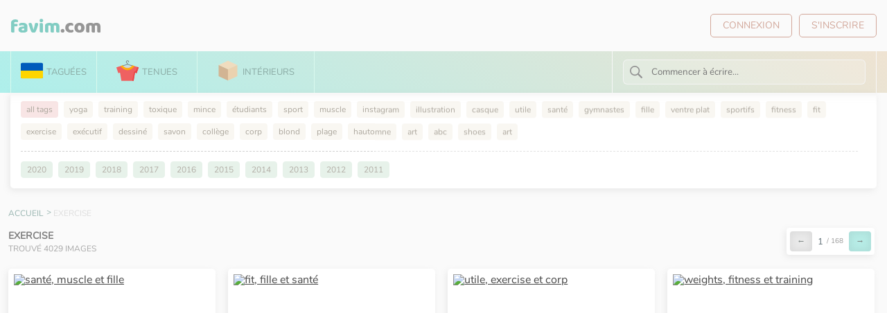

--- FILE ---
content_type: text/html; charset=UTF-8
request_url: http://fr.favim.com/exercise/
body_size: 6312
content:
<!DOCTYPE html PUBLIC "-//W3C//DTD XHTML 1.0 Transitional//EN" "http://www.w3.org/TR/xhtml1/DTD/xhtml1-transitional.dtd">
<html lang="fr">
<head>
	<meta http-equiv="Content-Type" content="text/html; charset=utf-8" />
    <meta name="viewport" content="width=device-width, initial-scale=1">
<meta charset="UTF-8">
    
    <title>Exercise images sur Favim.com</title>
	<meta name="description" content="il y a déjà 4,029 des images passionnantes, inspirantes et impressionnantes taguées avec exercise" />
	<meta http-equiv="Cache-Control" content="no-cache">

<link rel="alternate" hreflang="ru" href="https://favim.ru/%D1%83%D0%BF%D1%80%D0%B0%D0%B6%D0%BD%D0%B5%D0%BD%D0%B8%D0%B5/" />
<link rel="alternate" hreflang="de" href="https://de.favim.com/%C3%9Cbung/" />
<link rel="alternate" hreflang="pl" href="https://pl.favim.com/%C4%87wiczenie/" />
<link rel="alternate" hreflang="fr" href="https://fr.favim.com/exercise/" />
<link rel="alternate" hreflang="en" href="https://favim.com/exercise/" />
<link rel="alternate" hreflang="x-default" href="https://favim.com/exercise/" />
	
	

<link rel="canonical" href="https://favim.com/exercise/"/>



<link rel="next" href="/exercise/page/2/">
    
    <link href="/assets/css/app.css" rel="stylesheet">
    <link href="/assets/css/app-main.css?15" rel="stylesheet">

    <style>
        * {
            font-family: sans-serif;
        }
    </style>



<script async src="https://pagead2.googlesyndication.com/pagead/js/adsbygoogle.js?client=ca-pub-1835552740193521"
     crossorigin="anonymous"></script>
	<script src="https://pl28459090.effectivegatecpm.com/40/72/03/407203e1efb429ff84f8af8e0fa8b57e.js"></script>
</head>
<body>

<template id="tag-item-search-result">
    <a class="tags--list-item" href="/:slug:/" title=":title: tagged images">:title: <span class="tags--list-item-count">:count:</span></a>
</template>
<template id="tag-item-search-result-asd">
    <a class="tags--list-item" href="//tag/:slug:/" title=":title: tagged images">:title: <span class="tags--list-item-count">:count:</span></a>
</template>
<template id="nav-tab">
    <div class="nav--tab :active:" id=":tabId:">
        <div class="tags--list-wrapper">
            <div class="tags--list-overflow draggable">
                <div class="tags--list draggable">
                    :tagsHTML:
                </div>
            </div>
        </div>
    </div>
</template>
<template id="tags-tab">
    <div class="nav--tab" id="tags-tab">
        <div class="nav--tab-search">
            <div class="nav--tab-search-icon">
                <img src="/assets/img/giftscluster_imgs/search.svg" alt="">
            </div>
            <input type="text" name="tags_search" placeholder="">
        </div>
        <div class="tags--list-wrapper">
            <div class="tags--list draggable">
            </div>
        </div>
    </div>
</template>
<template id="tab-search-result">
    <div class="tab-search--result">
        <div class="tab-search--result-placeholder"></div>
    </div>
</template>

<header class="header">
    <div class="header--content">
        <div class="header--logo">
            <a href="/">
                <img src="/assets/logo_new4.svg" alt="Favim logo">
            </a>
			            </div>
        <div class="header--auth">
                            <a href="/login" class="header--auth-link">Connexion</a>
                <a href="/registration" class="header--auth-link">S'inscrire</a>
                    </div>
    </div>
</header>

<nav class="nav">
    <div class="nav--content">
        <div class="nav--menu">
            <a style="padding: 16px 14px;" class="nav--menu-item" target="_blank" rel="nofollow" href="https://u24.gov.ua/" data-tab-id="tags-tab" data-page="tabs">
                <img src="/assets/ukraine.svg" alt="">
                taguées            </a>
            <a class="nav--menu-item " href="https://8outfits.com/" data-tab-id="outfits-tab" data-page="outfits">
                <img src="/assets/img/clothes.svg" alt="">
                Tenues            </a>
            <a class="nav--menu-item" href="https://8interiors.com/" target="_blank"  href="#" data-tab-id="colors-tab">
                <img src="/assets/img/box.svg" alt="">
                Intérieurs            </a>
        </div>
        <div class="nav--tab-search-mobile" >
            <div class="nav--tab-search-wrapper">
                <div class="nav--tab-search">
                    <div class="nav--tab-search-icon">
                        <img src="/assets/img/giftscluster_imgs/search.svg" alt="">
                    </div>
                    <input type="text" name="search_q" placeholder="Commencer à écrire...">
                </div>
            </div>
        </div>

    </div>
</nav>

<div class="nav--tabs">
        <div class="nav--tab active" id="tags-tab">
        <div class="tags--list-wrapper">
            <div class="tags--list-overflow draggable">
			
			
								
										
			<div style="transform: rotateX(180deg);
    -ms-transform: rotateX(180deg);
    -webkit-transform: rotateX(180deg);display: inline-flex;padding-top:8px;margin-bottom:15px;">
	
						
								 								   <a class="year--list-item" href="/exercise/2020/">2020</a>
																
										
								 								   <a class="year--list-item" href="/exercise/2019/">2019</a>
																
										
								 								   <a class="year--list-item" href="/exercise/2018/">2018</a>
																
										
								 								   <a class="year--list-item" href="/exercise/2017/">2017</a>
																
										
								 								   <a class="year--list-item" href="/exercise/2016/">2016</a>
																
										
								 								   <a class="year--list-item" href="/exercise/2015/">2015</a>
																
										
								 								   <a class="year--list-item" href="/exercise/2014/">2014</a>
																
										
								 								   <a class="year--list-item" href="/exercise/2013/">2013</a>
																
										
								 								   <a class="year--list-item" href="/exercise/2012/">2012</a>
																
										
								 								   <a class="year--list-item" href="/exercise/2011/">2011</a>
																
														</div>
							

			
			
			
                <div class="tags--list draggable">
				        <a class="tags--list-item" style="background-color: rgba(231, 169, 169, 0.3);" href="/tags/" title="All favim tags">
                            all tags                        </a>
                    										                <a class="tags--list-item" href="/yoga/" title="yoga">
                            yoga                        </a>        
					
                    										                <a class="tags--list-item" href="/training/" title="training">
                            training                        </a>        
					
                    					
                    					
                    										                <a class="tags--list-item" href="/toxique/" title="toxique">
                            toxique                        </a>        
					
                    										                <a class="tags--list-item" href="/mince/" title="mince">
                            mince                        </a>        
					
                    										                <a class="tags--list-item" href="/%C3%A9tudiants/" title="étudiants">
                            étudiants                        </a>        
					
                    					
                    										                <a class="tags--list-item" href="/sport/" title="sport">
                            sport                        </a>        
					
                    										                <a class="tags--list-item" href="/muscle/" title="muscle">
                            muscle                        </a>        
					
                    										                <a class="tags--list-item" href="/instagram/" title="instagram">
                            instagram                        </a>        
					
                    										                <a class="tags--list-item" href="/illustration/" title="illustration">
                            illustration                        </a>        
					
                    										                <a class="tags--list-item" href="/casque/" title="casque">
                            casque                        </a>        
					
                    										                <a class="tags--list-item" href="/utile/" title="utile">
                            utile                        </a>        
					
                    										                <a class="tags--list-item" href="/sant%C3%A9/" title="santé">
                            santé                        </a>        
					
                    										                <a class="tags--list-item" href="/gymnastes/" title="gymnastes">
                            gymnastes                        </a>        
					
                    										                <a class="tags--list-item" href="/fille/" title="fille">
                            fille                        </a>        
					
                    										                <a class="tags--list-item" href="/ventre+plat/" title="ventre plat">
                            ventre plat                        </a>        
					
                    										                <a class="tags--list-item" href="/sportifs/" title="sportifs">
                            sportifs                        </a>        
					
                    										                <a class="tags--list-item" href="/fitness/" title="fitness">
                            fitness                        </a>        
					
                    										                <a class="tags--list-item" href="/fit/" title="fit">
                            fit                        </a>        
					
                    										                <a class="tags--list-item" href="/exercise/" title="exercise">
                            exercise                        </a>        
					
                    										                <a class="tags--list-item" href="/ex%C3%A9cutif/" title="exécutif">
                            exécutif                        </a>        
					
                    										                <a class="tags--list-item" href="/dessin%C3%A9/" title="dessiné">
                            dessiné                        </a>        
					
                    					
                    										                <a class="tags--list-item" href="/savon/" title="savon">
                            savon                        </a>        
					
                    										                <a class="tags--list-item" href="/coll%C3%A8ge/" title="collège">
                            collège                        </a>        
					
                    										                <a class="tags--list-item" href="/corp/" title="corp">
                            corp                        </a>        
					
                    										                <a class="tags--list-item" href="/blond/" title="blond">
                            blond                        </a>        
					
                    										                <a class="tags--list-item" href="/plage/" title="plage">
                            plage                        </a>        
					
                    										                <a class="tags--list-item" href="/hautomne/" title="hautomne">
                            hautomne                        </a>        
					
                    										                <a class="tags--list-item" href="/art/" title="art">
                            art                        </a>        
					
                    										                <a class="tags--list-item" href="/abc/" title="abc">
                            abc                        </a>        
					
                    					<a class="tags--list-item" href="/shoes/" title="shoes tag">
                            shoes
                        </a><a class="tags--list-item" href="/art/" title="art tag">
                            art
                        </a>
                </div>
            </div>
        </div>
    </div>
    </div>

    	
	
	
	
</div>

    <div class="login-popup--backdrop">
        <div class="login-popup">
            <div class="login-popup--header">
                <div class="login-popup--title">
                    Log in
                </div>
                <div class="login-popup--close">
                    <svg viewBox="-280 413.9 14 14" class="popup-close-icon">
                        <path d="M-266,415.3l-1.4-1.4l-5.6,5.6l-5.6-5.6l-1.4,1.4l5.6,5.6l-5.6,5.6l1.4,1.4l5.6-5.6l5.6,5.6l1.4-1.4l-5.6-5.6L-266,415.3z"></path>
                        <path d="M-285,408.9h24v24h-24V408.9z" fill="none"></path>
                    </svg>
                </div>
            </div>
            <div class="login-popup--content">
                <form action="/login/?redirect_to=http://fr.favim.com/exercise/" method="POST">
                    <div class="form-group">
                        <input autocomplete="off" name="nickname_email" id="popup_nickname" type="text" placeholder="Email or nickname" class="frms">
                    </div>
                    <div class="form-group">
                        <input autocomplete="off" placeholder="Password" id="popup_password" type="password" name="password" class="frms">
                    </div>
                    <div class="form-group login-popup--buttons">
                        <a href="/registration">Sign up</a>
                        <span class="delimiter">or</span>
                        <button type="submit">Log in</button>

                    </div>
                </form>
            </div>

        </div>
    </div>
<div id="app">

<div class="page" data-search-type="fr">
    <div class="page--inner">
        <div class="page--content">
		
				<div id="amzn-assoc-ad-d5908ce5-1fd8-4b35-befa-ca00db060e8c"></div><script async src="//z-na.amazon-adsystem.com/widgets/onejs?MarketPlace=US&adInstanceId=d5908ce5-1fd8-4b35-befa-ca00db060e8c"></script>
    			<div class="breadcrumbs">
                <ol class="breadcrumb" vocab="http://schema.org/" typeof="BreadcrumbList">
                    <li property="itemListElement" typeof="ListItem">
                        <a property="item" typeof="WebPage" href="/">
                            <span property="name">Accueil</span>
                        </a>
                        <meta property="position" content="2">
                    </li>
                    <li property="itemListElement" typeof="ListItem">
                        <a property="item" typeof="WebPage" >
                            <span property="name">exercise</span>
                        </a>
                        <meta property="position" content="2">
                    </li>
                </ol>
            </div>
			                <div class="page--header-content">
                    <div class="page--header-content-wrapper">
                        <h1 class="page--header-title">exercise</h1>
                        <div class="page--header-sub-title">trouvé 4029 images</div>
                    </div>
                    <div class="sort">
                        <div class="sort--block">		
		  <div class="sort" style="margin-left: 0px;">
                        <div class="paggination" style="height: 39px;">
<span class="prev paggination__disabled" style="padding: 10px;">←</span>
<span class="paggination__text" style="line-height: 1;margin-top: 14px;text-align: center;font-size:13px;margin-left:3px;">1</span><span class="paggination__text" style="line-height: 1;margin-top: 14px;margin-left:5px;margin-right:3px;text-align: center;font-size:10px;color: #989898;"> / 168</span><a class="paggination__link next" style="padding: 10px;" href="/exercise/page/2/">→</a>
</div></div>	                          </div>
                    </div>
                </div>
            <div class="wear-groups">
                <div class="wear-group">
                    <div class="wear-group--items">
					
					

					
					
					
					
					
                                                
                            <div class="wear-item" data-entity-id="8989536" data-entity-type="f_image"
                                 >
                                <div class="wear-item--top">
                                    <div class="sets-block">
                                                                            </div>
                                    <div class="wear-item--image">
										                                        <a href="/image/8989536/"><img  src="https://favim.com/assets/img/blank.gif" data-src="https://favim.com/pd/1tb/preview/8/898/8989/89895/8989536.jpg" alt="santé, muscle et fille"></a>
                                    </div>
                                </div>
                                <div class="wear-item--bottom">
								
                                    
                                    <div class="wear-item--bottom-col">
                                        <div class="wear-item--bottom-col-icon" style="font-size: 12px;color: #9e9e9e;">
                                            750 × 815 px
                                        </div>
                                    </div>
                                    <div class="wear-item--bottom-col wear-item--to-set">
                                        <div class="wear-item--to-set-close">
                                            <svg width="20" height="20" viewBox="0 0 20 20" class="bookmark-close" fill="none" xmlns="http://www.w3.org/2000/svg">
                                                <path d="M11.7688 10.0008L19.6335 2.13605C20.1222 1.64784 20.1222 0.85569 19.6335 0.367479C19.1449 -0.12115 18.3536 -0.12115 17.865 0.367479L10.0002 8.23223L2.13504 0.367479C1.64641 -0.12115 0.8551 -0.12115 0.366471 0.367479C-0.122157 0.85569 -0.122157 1.64784 0.366471 2.13605L8.23164 10.0008L0.366471 17.8656C-0.122157 18.3538 -0.122157 19.1459 0.366471 19.6341C0.610786 19.878 0.930979 20.0002 1.25076 20.0002C1.57053 20.0002 1.89073 19.878 2.13504 19.6337L10.0002 11.769L17.865 19.6337C18.1093 19.878 18.4295 20.0002 18.7492 20.0002C19.069 20.0002 19.3892 19.878 19.6335 19.6337C20.1222 19.1455 20.1222 18.3533 19.6335 17.8651L11.7688 10.0008Z" fill="#BCBCBC"></path>
                                            </svg>
                                        </div>
                                        <div class="wear-item--bottom-col-icon">
                                                                                            <img src="/assets/img/star-save.svg" alt="Save image #8989536">
                                                                                    </div>
                                        <!--<div class="wear-item--bottom-col-text"></div>-->
                                    </div>

                                </div>
                            </div>
                        
                            <div class="wear-item" data-entity-id="8986235" data-entity-type="f_image"
                                 >
                                <div class="wear-item--top">
                                    <div class="sets-block">
                                                                            </div>
                                    <div class="wear-item--image">
										                                        <a href="/image/8986235/"><img  src="https://favim.com/assets/img/blank.gif" data-src="https://favim.com/pd/1tb/preview/8/898/8986/89862/8986235.jpg" alt="fit, fille et santé"></a>
                                    </div>
                                </div>
                                <div class="wear-item--bottom">
								
                                    
                                    <div class="wear-item--bottom-col">
                                        <div class="wear-item--bottom-col-icon" style="font-size: 12px;color: #9e9e9e;">
                                            750 × 630 px
                                        </div>
                                    </div>
                                    <div class="wear-item--bottom-col wear-item--to-set">
                                        <div class="wear-item--to-set-close">
                                            <svg width="20" height="20" viewBox="0 0 20 20" class="bookmark-close" fill="none" xmlns="http://www.w3.org/2000/svg">
                                                <path d="M11.7688 10.0008L19.6335 2.13605C20.1222 1.64784 20.1222 0.85569 19.6335 0.367479C19.1449 -0.12115 18.3536 -0.12115 17.865 0.367479L10.0002 8.23223L2.13504 0.367479C1.64641 -0.12115 0.8551 -0.12115 0.366471 0.367479C-0.122157 0.85569 -0.122157 1.64784 0.366471 2.13605L8.23164 10.0008L0.366471 17.8656C-0.122157 18.3538 -0.122157 19.1459 0.366471 19.6341C0.610786 19.878 0.930979 20.0002 1.25076 20.0002C1.57053 20.0002 1.89073 19.878 2.13504 19.6337L10.0002 11.769L17.865 19.6337C18.1093 19.878 18.4295 20.0002 18.7492 20.0002C19.069 20.0002 19.3892 19.878 19.6335 19.6337C20.1222 19.1455 20.1222 18.3533 19.6335 17.8651L11.7688 10.0008Z" fill="#BCBCBC"></path>
                                            </svg>
                                        </div>
                                        <div class="wear-item--bottom-col-icon">
                                                                                            <img src="/assets/img/star-save.svg" alt="Save image #8986235">
                                                                                    </div>
                                        <!--<div class="wear-item--bottom-col-text"></div>-->
                                    </div>

                                </div>
                            </div>
                        
                            <div class="wear-item" data-entity-id="8986226" data-entity-type="f_image"
                                 >
                                <div class="wear-item--top">
                                    <div class="sets-block">
                                                                            </div>
                                    <div class="wear-item--image">
										                                        <a href="/image/8986226/"><img  src="https://favim.com/assets/img/blank.gif" data-src="https://favim.com/pd/1tb/preview/8/898/8986/89862/8986226.jpg" alt="utile, exercise et corp"></a>
                                    </div>
                                </div>
                                <div class="wear-item--bottom">
								
                                    
                                    <div class="wear-item--bottom-col">
                                        <div class="wear-item--bottom-col-icon" style="font-size: 12px;color: #9e9e9e;">
                                            662 × 924 px
                                        </div>
                                    </div>
                                    <div class="wear-item--bottom-col wear-item--to-set">
                                        <div class="wear-item--to-set-close">
                                            <svg width="20" height="20" viewBox="0 0 20 20" class="bookmark-close" fill="none" xmlns="http://www.w3.org/2000/svg">
                                                <path d="M11.7688 10.0008L19.6335 2.13605C20.1222 1.64784 20.1222 0.85569 19.6335 0.367479C19.1449 -0.12115 18.3536 -0.12115 17.865 0.367479L10.0002 8.23223L2.13504 0.367479C1.64641 -0.12115 0.8551 -0.12115 0.366471 0.367479C-0.122157 0.85569 -0.122157 1.64784 0.366471 2.13605L8.23164 10.0008L0.366471 17.8656C-0.122157 18.3538 -0.122157 19.1459 0.366471 19.6341C0.610786 19.878 0.930979 20.0002 1.25076 20.0002C1.57053 20.0002 1.89073 19.878 2.13504 19.6337L10.0002 11.769L17.865 19.6337C18.1093 19.878 18.4295 20.0002 18.7492 20.0002C19.069 20.0002 19.3892 19.878 19.6335 19.6337C20.1222 19.1455 20.1222 18.3533 19.6335 17.8651L11.7688 10.0008Z" fill="#BCBCBC"></path>
                                            </svg>
                                        </div>
                                        <div class="wear-item--bottom-col-icon">
                                                                                            <img src="/assets/img/star-save.svg" alt="Save image #8986226">
                                                                                    </div>
                                        <!--<div class="wear-item--bottom-col-text"></div>-->
                                    </div>

                                </div>
                            </div>
                        
                            <div class="wear-item" data-entity-id="8982807" data-entity-type="f_image"
                                 >
                                <div class="wear-item--top">
                                    <div class="sets-block">
                                                                            </div>
                                    <div class="wear-item--image">
										                                        <a href="/image/8982807/"><img  src="https://favim.com/assets/img/blank.gif" data-src="https://favim.com/pd/1tb/preview/8/898/8982/89828/8982807.jpg" alt="weights, fitness et training"></a>
                                    </div>
                                </div>
                                <div class="wear-item--bottom">
								
                                    
                                    <div class="wear-item--bottom-col">
                                        <div class="wear-item--bottom-col-icon" style="font-size: 12px;color: #9e9e9e;">
                                            1025 × 1280 px
                                        </div>
                                    </div>
                                    <div class="wear-item--bottom-col wear-item--to-set">
                                        <div class="wear-item--to-set-close">
                                            <svg width="20" height="20" viewBox="0 0 20 20" class="bookmark-close" fill="none" xmlns="http://www.w3.org/2000/svg">
                                                <path d="M11.7688 10.0008L19.6335 2.13605C20.1222 1.64784 20.1222 0.85569 19.6335 0.367479C19.1449 -0.12115 18.3536 -0.12115 17.865 0.367479L10.0002 8.23223L2.13504 0.367479C1.64641 -0.12115 0.8551 -0.12115 0.366471 0.367479C-0.122157 0.85569 -0.122157 1.64784 0.366471 2.13605L8.23164 10.0008L0.366471 17.8656C-0.122157 18.3538 -0.122157 19.1459 0.366471 19.6341C0.610786 19.878 0.930979 20.0002 1.25076 20.0002C1.57053 20.0002 1.89073 19.878 2.13504 19.6337L10.0002 11.769L17.865 19.6337C18.1093 19.878 18.4295 20.0002 18.7492 20.0002C19.069 20.0002 19.3892 19.878 19.6335 19.6337C20.1222 19.1455 20.1222 18.3533 19.6335 17.8651L11.7688 10.0008Z" fill="#BCBCBC"></path>
                                            </svg>
                                        </div>
                                        <div class="wear-item--bottom-col-icon">
                                                                                            <img src="/assets/img/star-save.svg" alt="Save image #8982807">
                                                                                    </div>
                                        <!--<div class="wear-item--bottom-col-text"></div>-->
                                    </div>

                                </div>
                            </div>
                        
                            <div class="wear-item" data-entity-id="8982010" data-entity-type="f_image"
                                 >
                                <div class="wear-item--top">
                                    <div class="sets-block">
                                                                            </div>
                                    <div class="wear-item--image">
										                                        <a href="/image/8982010/"><img  src="https://favim.com/assets/img/blank.gif" data-src="https://favim.com/pd/1tb/preview/8/898/8982/89820/8982010.png" alt="exercise, étudiants et collège"></a>
                                    </div>
                                </div>
                                <div class="wear-item--bottom">
								
                                    
                                    <div class="wear-item--bottom-col">
                                        <div class="wear-item--bottom-col-icon" style="font-size: 12px;color: #9e9e9e;">
                                            1080 × 1280 px
                                        </div>
                                    </div>
                                    <div class="wear-item--bottom-col wear-item--to-set">
                                        <div class="wear-item--to-set-close">
                                            <svg width="20" height="20" viewBox="0 0 20 20" class="bookmark-close" fill="none" xmlns="http://www.w3.org/2000/svg">
                                                <path d="M11.7688 10.0008L19.6335 2.13605C20.1222 1.64784 20.1222 0.85569 19.6335 0.367479C19.1449 -0.12115 18.3536 -0.12115 17.865 0.367479L10.0002 8.23223L2.13504 0.367479C1.64641 -0.12115 0.8551 -0.12115 0.366471 0.367479C-0.122157 0.85569 -0.122157 1.64784 0.366471 2.13605L8.23164 10.0008L0.366471 17.8656C-0.122157 18.3538 -0.122157 19.1459 0.366471 19.6341C0.610786 19.878 0.930979 20.0002 1.25076 20.0002C1.57053 20.0002 1.89073 19.878 2.13504 19.6337L10.0002 11.769L17.865 19.6337C18.1093 19.878 18.4295 20.0002 18.7492 20.0002C19.069 20.0002 19.3892 19.878 19.6335 19.6337C20.1222 19.1455 20.1222 18.3533 19.6335 17.8651L11.7688 10.0008Z" fill="#BCBCBC"></path>
                                            </svg>
                                        </div>
                                        <div class="wear-item--bottom-col-icon">
                                                                                            <img src="/assets/img/star-save.svg" alt="Save image #8982010">
                                                                                    </div>
                                        <!--<div class="wear-item--bottom-col-text"></div>-->
                                    </div>

                                </div>
                            </div>
                        
                            <div class="wear-item" data-entity-id="8979921" data-entity-type="f_image"
                                 >
                                <div class="wear-item--top">
                                    <div class="sets-block">
                                                                            </div>
                                    <div class="wear-item--image">
										                                        <a href="/image/8979921/"><img  src="https://favim.com/assets/img/blank.gif" data-src="https://favim.com/pd/1tb/preview/8/897/8979/89799/8979921.jpg" alt="ventre plat, savon et sportifs"></a>
                                    </div>
                                </div>
                                <div class="wear-item--bottom">
								
                                    
                                    <div class="wear-item--bottom-col">
                                        <div class="wear-item--bottom-col-icon" style="font-size: 12px;color: #9e9e9e;">
                                            1600 × 1400 px
                                        </div>
                                    </div>
                                    <div class="wear-item--bottom-col wear-item--to-set">
                                        <div class="wear-item--to-set-close">
                                            <svg width="20" height="20" viewBox="0 0 20 20" class="bookmark-close" fill="none" xmlns="http://www.w3.org/2000/svg">
                                                <path d="M11.7688 10.0008L19.6335 2.13605C20.1222 1.64784 20.1222 0.85569 19.6335 0.367479C19.1449 -0.12115 18.3536 -0.12115 17.865 0.367479L10.0002 8.23223L2.13504 0.367479C1.64641 -0.12115 0.8551 -0.12115 0.366471 0.367479C-0.122157 0.85569 -0.122157 1.64784 0.366471 2.13605L8.23164 10.0008L0.366471 17.8656C-0.122157 18.3538 -0.122157 19.1459 0.366471 19.6341C0.610786 19.878 0.930979 20.0002 1.25076 20.0002C1.57053 20.0002 1.89073 19.878 2.13504 19.6337L10.0002 11.769L17.865 19.6337C18.1093 19.878 18.4295 20.0002 18.7492 20.0002C19.069 20.0002 19.3892 19.878 19.6335 19.6337C20.1222 19.1455 20.1222 18.3533 19.6335 17.8651L11.7688 10.0008Z" fill="#BCBCBC"></path>
                                            </svg>
                                        </div>
                                        <div class="wear-item--bottom-col-icon">
                                                                                            <img src="/assets/img/star-save.svg" alt="Save image #8979921">
                                                                                    </div>
                                        <!--<div class="wear-item--bottom-col-text"></div>-->
                                    </div>

                                </div>
                            </div>
                        
                            <div class="wear-item" data-entity-id="8979346" data-entity-type="f_image"
                                 >
                                <div class="wear-item--top">
                                    <div class="sets-block">
                                                                            </div>
                                    <div class="wear-item--image">
										                                        <a href="/image/8979346/"><img  src="https://favim.com/assets/img/blank.gif" data-src="https://favim.com/pd/1tb/preview/8/897/8979/89793/8979346.jpg" alt="utile, fille et cycling"></a>
                                    </div>
                                </div>
                                <div class="wear-item--bottom">
								
                                    
                                    <div class="wear-item--bottom-col">
                                        <div class="wear-item--bottom-col-icon" style="font-size: 12px;color: #9e9e9e;">
                                            750 × 827 px
                                        </div>
                                    </div>
                                    <div class="wear-item--bottom-col wear-item--to-set">
                                        <div class="wear-item--to-set-close">
                                            <svg width="20" height="20" viewBox="0 0 20 20" class="bookmark-close" fill="none" xmlns="http://www.w3.org/2000/svg">
                                                <path d="M11.7688 10.0008L19.6335 2.13605C20.1222 1.64784 20.1222 0.85569 19.6335 0.367479C19.1449 -0.12115 18.3536 -0.12115 17.865 0.367479L10.0002 8.23223L2.13504 0.367479C1.64641 -0.12115 0.8551 -0.12115 0.366471 0.367479C-0.122157 0.85569 -0.122157 1.64784 0.366471 2.13605L8.23164 10.0008L0.366471 17.8656C-0.122157 18.3538 -0.122157 19.1459 0.366471 19.6341C0.610786 19.878 0.930979 20.0002 1.25076 20.0002C1.57053 20.0002 1.89073 19.878 2.13504 19.6337L10.0002 11.769L17.865 19.6337C18.1093 19.878 18.4295 20.0002 18.7492 20.0002C19.069 20.0002 19.3892 19.878 19.6335 19.6337C20.1222 19.1455 20.1222 18.3533 19.6335 17.8651L11.7688 10.0008Z" fill="#BCBCBC"></path>
                                            </svg>
                                        </div>
                                        <div class="wear-item--bottom-col-icon">
                                                                                            <img src="/assets/img/star-save.svg" alt="Save image #8979346">
                                                                                    </div>
                                        <!--<div class="wear-item--bottom-col-text"></div>-->
                                    </div>

                                </div>
                            </div>
                        
                            <div class="wear-item" data-entity-id="8974356" data-entity-type="f_image"
                                 >
                                <div class="wear-item--top">
                                    <div class="sets-block">
                                                                            </div>
                                    <div class="wear-item--image">
										                                        <a href="/image/8974356/"><img  src="https://favim.com/assets/img/blank.gif" data-src="https://favim.com/pd/1tb/preview/8/897/8974/89743/8974356.jpg" alt="mince, exercise et fitness"></a>
                                    </div>
                                </div>
                                <div class="wear-item--bottom">
								
                                    
                                    <div class="wear-item--bottom-col">
                                        <div class="wear-item--bottom-col-icon" style="font-size: 12px;color: #9e9e9e;">
                                            775 × 775 px
                                        </div>
                                    </div>
                                    <div class="wear-item--bottom-col wear-item--to-set">
                                        <div class="wear-item--to-set-close">
                                            <svg width="20" height="20" viewBox="0 0 20 20" class="bookmark-close" fill="none" xmlns="http://www.w3.org/2000/svg">
                                                <path d="M11.7688 10.0008L19.6335 2.13605C20.1222 1.64784 20.1222 0.85569 19.6335 0.367479C19.1449 -0.12115 18.3536 -0.12115 17.865 0.367479L10.0002 8.23223L2.13504 0.367479C1.64641 -0.12115 0.8551 -0.12115 0.366471 0.367479C-0.122157 0.85569 -0.122157 1.64784 0.366471 2.13605L8.23164 10.0008L0.366471 17.8656C-0.122157 18.3538 -0.122157 19.1459 0.366471 19.6341C0.610786 19.878 0.930979 20.0002 1.25076 20.0002C1.57053 20.0002 1.89073 19.878 2.13504 19.6337L10.0002 11.769L17.865 19.6337C18.1093 19.878 18.4295 20.0002 18.7492 20.0002C19.069 20.0002 19.3892 19.878 19.6335 19.6337C20.1222 19.1455 20.1222 18.3533 19.6335 17.8651L11.7688 10.0008Z" fill="#BCBCBC"></path>
                                            </svg>
                                        </div>
                                        <div class="wear-item--bottom-col-icon">
                                                                                            <img src="/assets/img/star-save.svg" alt="Save image #8974356">
                                                                                    </div>
                                        <!--<div class="wear-item--bottom-col-text"></div>-->
                                    </div>

                                </div>
                            </div>
                        
                            <div class="wear-item" data-entity-id="8973827" data-entity-type="f_image"
                                 >
                                <div class="wear-item--top">
                                    <div class="sets-block">
                                                                            </div>
                                    <div class="wear-item--image">
										                                        <a href="/image/8973827/"><img  src="https://favim.com/assets/img/blank.gif" data-src="https://favim.com/pd/1tb/preview/8/897/8973/89738/8973827.jpg" alt="casque, hautomne et fille"></a>
                                    </div>
                                </div>
                                <div class="wear-item--bottom">
								
                                    
                                    <div class="wear-item--bottom-col">
                                        <div class="wear-item--bottom-col-icon" style="font-size: 12px;color: #9e9e9e;">
                                            1024 × 1280 px
                                        </div>
                                    </div>
                                    <div class="wear-item--bottom-col wear-item--to-set">
                                        <div class="wear-item--to-set-close">
                                            <svg width="20" height="20" viewBox="0 0 20 20" class="bookmark-close" fill="none" xmlns="http://www.w3.org/2000/svg">
                                                <path d="M11.7688 10.0008L19.6335 2.13605C20.1222 1.64784 20.1222 0.85569 19.6335 0.367479C19.1449 -0.12115 18.3536 -0.12115 17.865 0.367479L10.0002 8.23223L2.13504 0.367479C1.64641 -0.12115 0.8551 -0.12115 0.366471 0.367479C-0.122157 0.85569 -0.122157 1.64784 0.366471 2.13605L8.23164 10.0008L0.366471 17.8656C-0.122157 18.3538 -0.122157 19.1459 0.366471 19.6341C0.610786 19.878 0.930979 20.0002 1.25076 20.0002C1.57053 20.0002 1.89073 19.878 2.13504 19.6337L10.0002 11.769L17.865 19.6337C18.1093 19.878 18.4295 20.0002 18.7492 20.0002C19.069 20.0002 19.3892 19.878 19.6335 19.6337C20.1222 19.1455 20.1222 18.3533 19.6335 17.8651L11.7688 10.0008Z" fill="#BCBCBC"></path>
                                            </svg>
                                        </div>
                                        <div class="wear-item--bottom-col-icon">
                                                                                            <img src="/assets/img/star-save.svg" alt="Save image #8973827">
                                                                                    </div>
                                        <!--<div class="wear-item--bottom-col-text"></div>-->
                                    </div>

                                </div>
                            </div>
                        
                            <div class="wear-item" data-entity-id="8971901" data-entity-type="f_image"
                                 >
                                <div class="wear-item--top">
                                    <div class="sets-block">
                                                                            </div>
                                    <div class="wear-item--image">
										                                        <a href="/image/8971901/"><img  src="https://favim.com/assets/img/blank.gif" data-src="https://favim.com/pd/1tb/preview/8/897/8971/89719/8971901.jpg" alt="utile, corp et gymnastes"></a>
                                    </div>
                                </div>
                                <div class="wear-item--bottom">
								
                                    
                                    <div class="wear-item--bottom-col">
                                        <div class="wear-item--bottom-col-icon" style="font-size: 12px;color: #9e9e9e;">
                                            748 × 736 px
                                        </div>
                                    </div>
                                    <div class="wear-item--bottom-col wear-item--to-set">
                                        <div class="wear-item--to-set-close">
                                            <svg width="20" height="20" viewBox="0 0 20 20" class="bookmark-close" fill="none" xmlns="http://www.w3.org/2000/svg">
                                                <path d="M11.7688 10.0008L19.6335 2.13605C20.1222 1.64784 20.1222 0.85569 19.6335 0.367479C19.1449 -0.12115 18.3536 -0.12115 17.865 0.367479L10.0002 8.23223L2.13504 0.367479C1.64641 -0.12115 0.8551 -0.12115 0.366471 0.367479C-0.122157 0.85569 -0.122157 1.64784 0.366471 2.13605L8.23164 10.0008L0.366471 17.8656C-0.122157 18.3538 -0.122157 19.1459 0.366471 19.6341C0.610786 19.878 0.930979 20.0002 1.25076 20.0002C1.57053 20.0002 1.89073 19.878 2.13504 19.6337L10.0002 11.769L17.865 19.6337C18.1093 19.878 18.4295 20.0002 18.7492 20.0002C19.069 20.0002 19.3892 19.878 19.6335 19.6337C20.1222 19.1455 20.1222 18.3533 19.6335 17.8651L11.7688 10.0008Z" fill="#BCBCBC"></path>
                                            </svg>
                                        </div>
                                        <div class="wear-item--bottom-col-icon">
                                                                                            <img src="/assets/img/star-save.svg" alt="Save image #8971901">
                                                                                    </div>
                                        <!--<div class="wear-item--bottom-col-text"></div>-->
                                    </div>

                                </div>
                            </div>
                        
                            <div class="wear-item" data-entity-id="8969934" data-entity-type="f_image"
                                 >
                                <div class="wear-item--top">
                                    <div class="sets-block">
                                                                            </div>
                                    <div class="wear-item--image">
										                                        <a href="/image/8969934/"><img  src="https://favim.com/assets/img/blank.gif" data-src="https://favim.com/pd/1tb/preview/8/896/8969/89699/8969934.jpg" alt="training, fitness et santé"></a>
                                    </div>
                                </div>
                                <div class="wear-item--bottom">
								
                                    
                                    <div class="wear-item--bottom-col">
                                        <div class="wear-item--bottom-col-icon" style="font-size: 12px;color: #9e9e9e;">
                                            750 × 700 px
                                        </div>
                                    </div>
                                    <div class="wear-item--bottom-col wear-item--to-set">
                                        <div class="wear-item--to-set-close">
                                            <svg width="20" height="20" viewBox="0 0 20 20" class="bookmark-close" fill="none" xmlns="http://www.w3.org/2000/svg">
                                                <path d="M11.7688 10.0008L19.6335 2.13605C20.1222 1.64784 20.1222 0.85569 19.6335 0.367479C19.1449 -0.12115 18.3536 -0.12115 17.865 0.367479L10.0002 8.23223L2.13504 0.367479C1.64641 -0.12115 0.8551 -0.12115 0.366471 0.367479C-0.122157 0.85569 -0.122157 1.64784 0.366471 2.13605L8.23164 10.0008L0.366471 17.8656C-0.122157 18.3538 -0.122157 19.1459 0.366471 19.6341C0.610786 19.878 0.930979 20.0002 1.25076 20.0002C1.57053 20.0002 1.89073 19.878 2.13504 19.6337L10.0002 11.769L17.865 19.6337C18.1093 19.878 18.4295 20.0002 18.7492 20.0002C19.069 20.0002 19.3892 19.878 19.6335 19.6337C20.1222 19.1455 20.1222 18.3533 19.6335 17.8651L11.7688 10.0008Z" fill="#BCBCBC"></path>
                                            </svg>
                                        </div>
                                        <div class="wear-item--bottom-col-icon">
                                                                                            <img src="/assets/img/star-save.svg" alt="Save image #8969934">
                                                                                    </div>
                                        <!--<div class="wear-item--bottom-col-text"></div>-->
                                    </div>

                                </div>
                            </div>
                        
                            <div class="wear-item" data-entity-id="8956105" data-entity-type="f_image"
                                 >
                                <div class="wear-item--top">
                                    <div class="sets-block">
                                                                            </div>
                                    <div class="wear-item--image">
										                                        <a href="/image/8956105/"><img  src="https://favim.com/assets/img/blank.gif" data-src="https://favim.com/pd/1tb/preview/8/895/8956/89561/8956105.jpg" alt="gymnastes, exercise et fitness"></a>
                                    </div>
                                </div>
                                <div class="wear-item--bottom">
								
                                    
                                    <div class="wear-item--bottom-col">
                                        <div class="wear-item--bottom-col-icon" style="font-size: 12px;color: #9e9e9e;">
                                            750 × 645 px
                                        </div>
                                    </div>
                                    <div class="wear-item--bottom-col wear-item--to-set">
                                        <div class="wear-item--to-set-close">
                                            <svg width="20" height="20" viewBox="0 0 20 20" class="bookmark-close" fill="none" xmlns="http://www.w3.org/2000/svg">
                                                <path d="M11.7688 10.0008L19.6335 2.13605C20.1222 1.64784 20.1222 0.85569 19.6335 0.367479C19.1449 -0.12115 18.3536 -0.12115 17.865 0.367479L10.0002 8.23223L2.13504 0.367479C1.64641 -0.12115 0.8551 -0.12115 0.366471 0.367479C-0.122157 0.85569 -0.122157 1.64784 0.366471 2.13605L8.23164 10.0008L0.366471 17.8656C-0.122157 18.3538 -0.122157 19.1459 0.366471 19.6341C0.610786 19.878 0.930979 20.0002 1.25076 20.0002C1.57053 20.0002 1.89073 19.878 2.13504 19.6337L10.0002 11.769L17.865 19.6337C18.1093 19.878 18.4295 20.0002 18.7492 20.0002C19.069 20.0002 19.3892 19.878 19.6335 19.6337C20.1222 19.1455 20.1222 18.3533 19.6335 17.8651L11.7688 10.0008Z" fill="#BCBCBC"></path>
                                            </svg>
                                        </div>
                                        <div class="wear-item--bottom-col-icon">
                                                                                            <img src="/assets/img/star-save.svg" alt="Save image #8956105">
                                                                                    </div>
                                        <!--<div class="wear-item--bottom-col-text"></div>-->
                                    </div>

                                </div>
                            </div>
                        
                            <div class="wear-item" data-entity-id="8956047" data-entity-type="f_image"
                                 >
                                <div class="wear-item--top">
                                    <div class="sets-block">
                                                                            </div>
                                    <div class="wear-item--image">
										                                        <a href="/image/8956047/"><img  src="https://favim.com/assets/img/blank.gif" data-src="https://favim.com/pd/1tb/preview/8/895/8956/89560/8956047.jpg" alt="art, illustration et fitness"></a>
                                    </div>
                                </div>
                                <div class="wear-item--bottom">
								
                                    
                                    <div class="wear-item--bottom-col">
                                        <div class="wear-item--bottom-col-icon" style="font-size: 12px;color: #9e9e9e;">
                                            736 × 734 px
                                        </div>
                                    </div>
                                    <div class="wear-item--bottom-col wear-item--to-set">
                                        <div class="wear-item--to-set-close">
                                            <svg width="20" height="20" viewBox="0 0 20 20" class="bookmark-close" fill="none" xmlns="http://www.w3.org/2000/svg">
                                                <path d="M11.7688 10.0008L19.6335 2.13605C20.1222 1.64784 20.1222 0.85569 19.6335 0.367479C19.1449 -0.12115 18.3536 -0.12115 17.865 0.367479L10.0002 8.23223L2.13504 0.367479C1.64641 -0.12115 0.8551 -0.12115 0.366471 0.367479C-0.122157 0.85569 -0.122157 1.64784 0.366471 2.13605L8.23164 10.0008L0.366471 17.8656C-0.122157 18.3538 -0.122157 19.1459 0.366471 19.6341C0.610786 19.878 0.930979 20.0002 1.25076 20.0002C1.57053 20.0002 1.89073 19.878 2.13504 19.6337L10.0002 11.769L17.865 19.6337C18.1093 19.878 18.4295 20.0002 18.7492 20.0002C19.069 20.0002 19.3892 19.878 19.6335 19.6337C20.1222 19.1455 20.1222 18.3533 19.6335 17.8651L11.7688 10.0008Z" fill="#BCBCBC"></path>
                                            </svg>
                                        </div>
                                        <div class="wear-item--bottom-col-icon">
                                                                                            <img src="/assets/img/star-save.svg" alt="Save image #8956047">
                                                                                    </div>
                                        <!--<div class="wear-item--bottom-col-text"></div>-->
                                    </div>

                                </div>
                            </div>
                        
                            <div class="wear-item" data-entity-id="8954166" data-entity-type="f_image"
                                 >
                                <div class="wear-item--top">
                                    <div class="sets-block">
                                                                            </div>
                                    <div class="wear-item--image">
										                                        <a href="/image/8954166/"><img  src="https://favim.com/assets/img/blank.gif" data-src="https://favim.com/pd/1tb/preview/8/895/8954/89541/8954166.jpg" alt="gymnastes, fitness et fille"></a>
                                    </div>
                                </div>
                                <div class="wear-item--bottom">
								
                                    
                                    <div class="wear-item--bottom-col">
                                        <div class="wear-item--bottom-col-icon" style="font-size: 12px;color: #9e9e9e;">
                                            750 × 837 px
                                        </div>
                                    </div>
                                    <div class="wear-item--bottom-col wear-item--to-set">
                                        <div class="wear-item--to-set-close">
                                            <svg width="20" height="20" viewBox="0 0 20 20" class="bookmark-close" fill="none" xmlns="http://www.w3.org/2000/svg">
                                                <path d="M11.7688 10.0008L19.6335 2.13605C20.1222 1.64784 20.1222 0.85569 19.6335 0.367479C19.1449 -0.12115 18.3536 -0.12115 17.865 0.367479L10.0002 8.23223L2.13504 0.367479C1.64641 -0.12115 0.8551 -0.12115 0.366471 0.367479C-0.122157 0.85569 -0.122157 1.64784 0.366471 2.13605L8.23164 10.0008L0.366471 17.8656C-0.122157 18.3538 -0.122157 19.1459 0.366471 19.6341C0.610786 19.878 0.930979 20.0002 1.25076 20.0002C1.57053 20.0002 1.89073 19.878 2.13504 19.6337L10.0002 11.769L17.865 19.6337C18.1093 19.878 18.4295 20.0002 18.7492 20.0002C19.069 20.0002 19.3892 19.878 19.6335 19.6337C20.1222 19.1455 20.1222 18.3533 19.6335 17.8651L11.7688 10.0008Z" fill="#BCBCBC"></path>
                                            </svg>
                                        </div>
                                        <div class="wear-item--bottom-col-icon">
                                                                                            <img src="/assets/img/star-save.svg" alt="Save image #8954166">
                                                                                    </div>
                                        <!--<div class="wear-item--bottom-col-text"></div>-->
                                    </div>

                                </div>
                            </div>
                        
                            <div class="wear-item" data-entity-id="8949252" data-entity-type="f_image"
                                 >
                                <div class="wear-item--top">
                                    <div class="sets-block">
                                                                            </div>
                                    <div class="wear-item--image">
										                                        <a href="/image/8949252/"><img  src="https://favim.com/assets/img/blank.gif" data-src="https://favim.com/pd/1tb/preview/8/894/8949/89492/8949252.jpg" alt="corp, training et plage"></a>
                                    </div>
                                </div>
                                <div class="wear-item--bottom">
								
                                    
                                    <div class="wear-item--bottom-col">
                                        <div class="wear-item--bottom-col-icon" style="font-size: 12px;color: #9e9e9e;">
                                            750 × 803 px
                                        </div>
                                    </div>
                                    <div class="wear-item--bottom-col wear-item--to-set">
                                        <div class="wear-item--to-set-close">
                                            <svg width="20" height="20" viewBox="0 0 20 20" class="bookmark-close" fill="none" xmlns="http://www.w3.org/2000/svg">
                                                <path d="M11.7688 10.0008L19.6335 2.13605C20.1222 1.64784 20.1222 0.85569 19.6335 0.367479C19.1449 -0.12115 18.3536 -0.12115 17.865 0.367479L10.0002 8.23223L2.13504 0.367479C1.64641 -0.12115 0.8551 -0.12115 0.366471 0.367479C-0.122157 0.85569 -0.122157 1.64784 0.366471 2.13605L8.23164 10.0008L0.366471 17.8656C-0.122157 18.3538 -0.122157 19.1459 0.366471 19.6341C0.610786 19.878 0.930979 20.0002 1.25076 20.0002C1.57053 20.0002 1.89073 19.878 2.13504 19.6337L10.0002 11.769L17.865 19.6337C18.1093 19.878 18.4295 20.0002 18.7492 20.0002C19.069 20.0002 19.3892 19.878 19.6335 19.6337C20.1222 19.1455 20.1222 18.3533 19.6335 17.8651L11.7688 10.0008Z" fill="#BCBCBC"></path>
                                            </svg>
                                        </div>
                                        <div class="wear-item--bottom-col-icon">
                                                                                            <img src="/assets/img/star-save.svg" alt="Save image #8949252">
                                                                                    </div>
                                        <!--<div class="wear-item--bottom-col-text"></div>-->
                                    </div>

                                </div>
                            </div>
                        
                            <div class="wear-item" data-entity-id="8949246" data-entity-type="f_image"
                                 >
                                <div class="wear-item--top">
                                    <div class="sets-block">
                                                                            </div>
                                    <div class="wear-item--image">
										                                        <a href="/image/8949246/"><img  src="https://favim.com/assets/img/blank.gif" data-src="https://favim.com/pd/1tb/preview/8/894/8949/89492/8949246.jpg" alt="muscle, santé et utile"></a>
                                    </div>
                                </div>
                                <div class="wear-item--bottom">
								
                                    
                                    <div class="wear-item--bottom-col">
                                        <div class="wear-item--bottom-col-icon" style="font-size: 12px;color: #9e9e9e;">
                                            669 × 738 px
                                        </div>
                                    </div>
                                    <div class="wear-item--bottom-col wear-item--to-set">
                                        <div class="wear-item--to-set-close">
                                            <svg width="20" height="20" viewBox="0 0 20 20" class="bookmark-close" fill="none" xmlns="http://www.w3.org/2000/svg">
                                                <path d="M11.7688 10.0008L19.6335 2.13605C20.1222 1.64784 20.1222 0.85569 19.6335 0.367479C19.1449 -0.12115 18.3536 -0.12115 17.865 0.367479L10.0002 8.23223L2.13504 0.367479C1.64641 -0.12115 0.8551 -0.12115 0.366471 0.367479C-0.122157 0.85569 -0.122157 1.64784 0.366471 2.13605L8.23164 10.0008L0.366471 17.8656C-0.122157 18.3538 -0.122157 19.1459 0.366471 19.6341C0.610786 19.878 0.930979 20.0002 1.25076 20.0002C1.57053 20.0002 1.89073 19.878 2.13504 19.6337L10.0002 11.769L17.865 19.6337C18.1093 19.878 18.4295 20.0002 18.7492 20.0002C19.069 20.0002 19.3892 19.878 19.6335 19.6337C20.1222 19.1455 20.1222 18.3533 19.6335 17.8651L11.7688 10.0008Z" fill="#BCBCBC"></path>
                                            </svg>
                                        </div>
                                        <div class="wear-item--bottom-col-icon">
                                                                                            <img src="/assets/img/star-save.svg" alt="Save image #8949246">
                                                                                    </div>
                                        <!--<div class="wear-item--bottom-col-text"></div>-->
                                    </div>

                                </div>
                            </div>
                        
                            <div class="wear-item" data-entity-id="8947568" data-entity-type="f_image"
                                 >
                                <div class="wear-item--top">
                                    <div class="sets-block">
                                                                            </div>
                                    <div class="wear-item--image">
										                                        <a href="/image/8947568/"><img  src="https://favim.com/assets/img/blank.gif" data-src="https://favim.com/pd/1tb/preview/8/894/8947/89475/8947568.jpg" alt="muscle, blond et utile"></a>
                                    </div>
                                </div>
                                <div class="wear-item--bottom">
								
                                    
                                    <div class="wear-item--bottom-col">
                                        <div class="wear-item--bottom-col-icon" style="font-size: 12px;color: #9e9e9e;">
                                            657 × 850 px
                                        </div>
                                    </div>
                                    <div class="wear-item--bottom-col wear-item--to-set">
                                        <div class="wear-item--to-set-close">
                                            <svg width="20" height="20" viewBox="0 0 20 20" class="bookmark-close" fill="none" xmlns="http://www.w3.org/2000/svg">
                                                <path d="M11.7688 10.0008L19.6335 2.13605C20.1222 1.64784 20.1222 0.85569 19.6335 0.367479C19.1449 -0.12115 18.3536 -0.12115 17.865 0.367479L10.0002 8.23223L2.13504 0.367479C1.64641 -0.12115 0.8551 -0.12115 0.366471 0.367479C-0.122157 0.85569 -0.122157 1.64784 0.366471 2.13605L8.23164 10.0008L0.366471 17.8656C-0.122157 18.3538 -0.122157 19.1459 0.366471 19.6341C0.610786 19.878 0.930979 20.0002 1.25076 20.0002C1.57053 20.0002 1.89073 19.878 2.13504 19.6337L10.0002 11.769L17.865 19.6337C18.1093 19.878 18.4295 20.0002 18.7492 20.0002C19.069 20.0002 19.3892 19.878 19.6335 19.6337C20.1222 19.1455 20.1222 18.3533 19.6335 17.8651L11.7688 10.0008Z" fill="#BCBCBC"></path>
                                            </svg>
                                        </div>
                                        <div class="wear-item--bottom-col-icon">
                                                                                            <img src="/assets/img/star-save.svg" alt="Save image #8947568">
                                                                                    </div>
                                        <!--<div class="wear-item--bottom-col-text"></div>-->
                                    </div>

                                </div>
                            </div>
                        
                            <div class="wear-item" data-entity-id="8942926" data-entity-type="f_image"
                                 >
                                <div class="wear-item--top">
                                    <div class="sets-block">
                                                                            </div>
                                    <div class="wear-item--image">
										                                        <a href="/image/8942926/"><img  src="https://favim.com/assets/img/blank.gif" data-src="https://favim.com/pd/1tb/preview/8/894/8942/89429/8942926.jpg" alt="training, gymnastes et muscle"></a>
                                    </div>
                                </div>
                                <div class="wear-item--bottom">
								
                                    
                                    <div class="wear-item--bottom-col">
                                        <div class="wear-item--bottom-col-icon" style="font-size: 12px;color: #9e9e9e;">
                                            750 × 907 px
                                        </div>
                                    </div>
                                    <div class="wear-item--bottom-col wear-item--to-set">
                                        <div class="wear-item--to-set-close">
                                            <svg width="20" height="20" viewBox="0 0 20 20" class="bookmark-close" fill="none" xmlns="http://www.w3.org/2000/svg">
                                                <path d="M11.7688 10.0008L19.6335 2.13605C20.1222 1.64784 20.1222 0.85569 19.6335 0.367479C19.1449 -0.12115 18.3536 -0.12115 17.865 0.367479L10.0002 8.23223L2.13504 0.367479C1.64641 -0.12115 0.8551 -0.12115 0.366471 0.367479C-0.122157 0.85569 -0.122157 1.64784 0.366471 2.13605L8.23164 10.0008L0.366471 17.8656C-0.122157 18.3538 -0.122157 19.1459 0.366471 19.6341C0.610786 19.878 0.930979 20.0002 1.25076 20.0002C1.57053 20.0002 1.89073 19.878 2.13504 19.6337L10.0002 11.769L17.865 19.6337C18.1093 19.878 18.4295 20.0002 18.7492 20.0002C19.069 20.0002 19.3892 19.878 19.6335 19.6337C20.1222 19.1455 20.1222 18.3533 19.6335 17.8651L11.7688 10.0008Z" fill="#BCBCBC"></path>
                                            </svg>
                                        </div>
                                        <div class="wear-item--bottom-col-icon">
                                                                                            <img src="/assets/img/star-save.svg" alt="Save image #8942926">
                                                                                    </div>
                                        <!--<div class="wear-item--bottom-col-text"></div>-->
                                    </div>

                                </div>
                            </div>
                        
                            <div class="wear-item" data-entity-id="8940946" data-entity-type="f_image"
                                 >
                                <div class="wear-item--top">
                                    <div class="sets-block">
                                                                            </div>
                                    <div class="wear-item--image">
										                                        <a href="/image/8940946/"><img  src="https://favim.com/assets/img/blank.gif" data-src="https://favim.com/pd/1tb/preview/8/894/8940/89409/8940946.jpg" alt="utile, training et abc"></a>
                                    </div>
                                </div>
                                <div class="wear-item--bottom">
								
                                    
                                    <div class="wear-item--bottom-col">
                                        <div class="wear-item--bottom-col-icon" style="font-size: 12px;color: #9e9e9e;">
                                            750 × 813 px
                                        </div>
                                    </div>
                                    <div class="wear-item--bottom-col wear-item--to-set">
                                        <div class="wear-item--to-set-close">
                                            <svg width="20" height="20" viewBox="0 0 20 20" class="bookmark-close" fill="none" xmlns="http://www.w3.org/2000/svg">
                                                <path d="M11.7688 10.0008L19.6335 2.13605C20.1222 1.64784 20.1222 0.85569 19.6335 0.367479C19.1449 -0.12115 18.3536 -0.12115 17.865 0.367479L10.0002 8.23223L2.13504 0.367479C1.64641 -0.12115 0.8551 -0.12115 0.366471 0.367479C-0.122157 0.85569 -0.122157 1.64784 0.366471 2.13605L8.23164 10.0008L0.366471 17.8656C-0.122157 18.3538 -0.122157 19.1459 0.366471 19.6341C0.610786 19.878 0.930979 20.0002 1.25076 20.0002C1.57053 20.0002 1.89073 19.878 2.13504 19.6337L10.0002 11.769L17.865 19.6337C18.1093 19.878 18.4295 20.0002 18.7492 20.0002C19.069 20.0002 19.3892 19.878 19.6335 19.6337C20.1222 19.1455 20.1222 18.3533 19.6335 17.8651L11.7688 10.0008Z" fill="#BCBCBC"></path>
                                            </svg>
                                        </div>
                                        <div class="wear-item--bottom-col-icon">
                                                                                            <img src="/assets/img/star-save.svg" alt="Save image #8940946">
                                                                                    </div>
                                        <!--<div class="wear-item--bottom-col-text"></div>-->
                                    </div>

                                </div>
                            </div>
                        
                            <div class="wear-item" data-entity-id="8940698" data-entity-type="f_image"
                                 >
                                <div class="wear-item--top">
                                    <div class="sets-block">
                                                                            </div>
                                    <div class="wear-item--image">
										                                        <a href="/image/8940698/"><img  src="https://favim.com/assets/img/blank.gif" data-src="https://favim.com/pd/1tb/preview/8/894/8940/89406/8940698.jpg" alt="muscle, fitness et corp"></a>
                                    </div>
                                </div>
                                <div class="wear-item--bottom">
								
                                    
                                    <div class="wear-item--bottom-col">
                                        <div class="wear-item--bottom-col-icon" style="font-size: 12px;color: #9e9e9e;">
                                            653 × 853 px
                                        </div>
                                    </div>
                                    <div class="wear-item--bottom-col wear-item--to-set">
                                        <div class="wear-item--to-set-close">
                                            <svg width="20" height="20" viewBox="0 0 20 20" class="bookmark-close" fill="none" xmlns="http://www.w3.org/2000/svg">
                                                <path d="M11.7688 10.0008L19.6335 2.13605C20.1222 1.64784 20.1222 0.85569 19.6335 0.367479C19.1449 -0.12115 18.3536 -0.12115 17.865 0.367479L10.0002 8.23223L2.13504 0.367479C1.64641 -0.12115 0.8551 -0.12115 0.366471 0.367479C-0.122157 0.85569 -0.122157 1.64784 0.366471 2.13605L8.23164 10.0008L0.366471 17.8656C-0.122157 18.3538 -0.122157 19.1459 0.366471 19.6341C0.610786 19.878 0.930979 20.0002 1.25076 20.0002C1.57053 20.0002 1.89073 19.878 2.13504 19.6337L10.0002 11.769L17.865 19.6337C18.1093 19.878 18.4295 20.0002 18.7492 20.0002C19.069 20.0002 19.3892 19.878 19.6335 19.6337C20.1222 19.1455 20.1222 18.3533 19.6335 17.8651L11.7688 10.0008Z" fill="#BCBCBC"></path>
                                            </svg>
                                        </div>
                                        <div class="wear-item--bottom-col-icon">
                                                                                            <img src="/assets/img/star-save.svg" alt="Save image #8940698">
                                                                                    </div>
                                        <!--<div class="wear-item--bottom-col-text"></div>-->
                                    </div>

                                </div>
                            </div>
                        
                            <div class="wear-item" data-entity-id="8940574" data-entity-type="f_image"
                                 >
                                <div class="wear-item--top">
                                    <div class="sets-block">
                                                                            </div>
                                    <div class="wear-item--image">
										                                        <a href="/image/8940574/"><img  src="https://favim.com/assets/img/blank.gif" data-src="https://favim.com/pd/1tb/preview/8/894/8940/89405/8940574.jpg" alt="fitness, training et gymnastes"></a>
                                    </div>
                                </div>
                                <div class="wear-item--bottom">
								
                                    
                                    <div class="wear-item--bottom-col">
                                        <div class="wear-item--bottom-col-icon" style="font-size: 12px;color: #9e9e9e;">
                                            750 × 844 px
                                        </div>
                                    </div>
                                    <div class="wear-item--bottom-col wear-item--to-set">
                                        <div class="wear-item--to-set-close">
                                            <svg width="20" height="20" viewBox="0 0 20 20" class="bookmark-close" fill="none" xmlns="http://www.w3.org/2000/svg">
                                                <path d="M11.7688 10.0008L19.6335 2.13605C20.1222 1.64784 20.1222 0.85569 19.6335 0.367479C19.1449 -0.12115 18.3536 -0.12115 17.865 0.367479L10.0002 8.23223L2.13504 0.367479C1.64641 -0.12115 0.8551 -0.12115 0.366471 0.367479C-0.122157 0.85569 -0.122157 1.64784 0.366471 2.13605L8.23164 10.0008L0.366471 17.8656C-0.122157 18.3538 -0.122157 19.1459 0.366471 19.6341C0.610786 19.878 0.930979 20.0002 1.25076 20.0002C1.57053 20.0002 1.89073 19.878 2.13504 19.6337L10.0002 11.769L17.865 19.6337C18.1093 19.878 18.4295 20.0002 18.7492 20.0002C19.069 20.0002 19.3892 19.878 19.6335 19.6337C20.1222 19.1455 20.1222 18.3533 19.6335 17.8651L11.7688 10.0008Z" fill="#BCBCBC"></path>
                                            </svg>
                                        </div>
                                        <div class="wear-item--bottom-col-icon">
                                                                                            <img src="/assets/img/star-save.svg" alt="Save image #8940574">
                                                                                    </div>
                                        <!--<div class="wear-item--bottom-col-text"></div>-->
                                    </div>

                                </div>
                            </div>
                        
                            <div class="wear-item" data-entity-id="8929318" data-entity-type="f_image"
                                 >
                                <div class="wear-item--top">
                                    <div class="sets-block">
                                                                            </div>
                                    <div class="wear-item--image">
										                                        <a href="/image/8929318/"><img  src="https://favim.com/assets/img/blank.gif" data-src="https://favim.com/pd/1tb/preview/8/892/8929/89293/8929318.jpg" alt="exercise, exécutif et fitness"></a>
                                    </div>
                                </div>
                                <div class="wear-item--bottom">
								
                                    
                                    <div class="wear-item--bottom-col">
                                        <div class="wear-item--bottom-col-icon" style="font-size: 12px;color: #9e9e9e;">
                                            736 × 1102 px
                                        </div>
                                    </div>
                                    <div class="wear-item--bottom-col wear-item--to-set">
                                        <div class="wear-item--to-set-close">
                                            <svg width="20" height="20" viewBox="0 0 20 20" class="bookmark-close" fill="none" xmlns="http://www.w3.org/2000/svg">
                                                <path d="M11.7688 10.0008L19.6335 2.13605C20.1222 1.64784 20.1222 0.85569 19.6335 0.367479C19.1449 -0.12115 18.3536 -0.12115 17.865 0.367479L10.0002 8.23223L2.13504 0.367479C1.64641 -0.12115 0.8551 -0.12115 0.366471 0.367479C-0.122157 0.85569 -0.122157 1.64784 0.366471 2.13605L8.23164 10.0008L0.366471 17.8656C-0.122157 18.3538 -0.122157 19.1459 0.366471 19.6341C0.610786 19.878 0.930979 20.0002 1.25076 20.0002C1.57053 20.0002 1.89073 19.878 2.13504 19.6337L10.0002 11.769L17.865 19.6337C18.1093 19.878 18.4295 20.0002 18.7492 20.0002C19.069 20.0002 19.3892 19.878 19.6335 19.6337C20.1222 19.1455 20.1222 18.3533 19.6335 17.8651L11.7688 10.0008Z" fill="#BCBCBC"></path>
                                            </svg>
                                        </div>
                                        <div class="wear-item--bottom-col-icon">
                                                                                            <img src="/assets/img/star-save.svg" alt="Save image #8929318">
                                                                                    </div>
                                        <!--<div class="wear-item--bottom-col-text"></div>-->
                                    </div>

                                </div>
                            </div>
                        
                            <div class="wear-item" data-entity-id="8925346" data-entity-type="f_image"
                                 >
                                <div class="wear-item--top">
                                    <div class="sets-block">
                                                                            </div>
                                    <div class="wear-item--image">
										                                        <a href="/image/8925346/"><img  src="https://favim.com/assets/img/blank.gif" data-src="https://favim.com/pd/1tb/preview/8/892/8925/89253/8925346.jpg" alt="utile, yoga et sport"></a>
                                    </div>
                                </div>
                                <div class="wear-item--bottom">
								
                                    
                                    <div class="wear-item--bottom-col">
                                        <div class="wear-item--bottom-col-icon" style="font-size: 12px;color: #9e9e9e;">
                                            736 × 736 px
                                        </div>
                                    </div>
                                    <div class="wear-item--bottom-col wear-item--to-set">
                                        <div class="wear-item--to-set-close">
                                            <svg width="20" height="20" viewBox="0 0 20 20" class="bookmark-close" fill="none" xmlns="http://www.w3.org/2000/svg">
                                                <path d="M11.7688 10.0008L19.6335 2.13605C20.1222 1.64784 20.1222 0.85569 19.6335 0.367479C19.1449 -0.12115 18.3536 -0.12115 17.865 0.367479L10.0002 8.23223L2.13504 0.367479C1.64641 -0.12115 0.8551 -0.12115 0.366471 0.367479C-0.122157 0.85569 -0.122157 1.64784 0.366471 2.13605L8.23164 10.0008L0.366471 17.8656C-0.122157 18.3538 -0.122157 19.1459 0.366471 19.6341C0.610786 19.878 0.930979 20.0002 1.25076 20.0002C1.57053 20.0002 1.89073 19.878 2.13504 19.6337L10.0002 11.769L17.865 19.6337C18.1093 19.878 18.4295 20.0002 18.7492 20.0002C19.069 20.0002 19.3892 19.878 19.6335 19.6337C20.1222 19.1455 20.1222 18.3533 19.6335 17.8651L11.7688 10.0008Z" fill="#BCBCBC"></path>
                                            </svg>
                                        </div>
                                        <div class="wear-item--bottom-col-icon">
                                                                                            <img src="/assets/img/star-save.svg" alt="Save image #8925346">
                                                                                    </div>
                                        <!--<div class="wear-item--bottom-col-text"></div>-->
                                    </div>

                                </div>
                            </div>
                        
                            <div class="wear-item" data-entity-id="8924617" data-entity-type="f_image"
                                 >
                                <div class="wear-item--top">
                                    <div class="sets-block">
                                                                            </div>
                                    <div class="wear-item--image">
										                                        <a href="/image/8924617/"><img  src="https://favim.com/assets/img/blank.gif" data-src="https://favim.com/pd/1tb/preview/8/892/8924/89246/8924617.jpg" alt="illustration, santé et fille"></a>
                                    </div>
                                </div>
                                <div class="wear-item--bottom">
								
                                    
                                    <div class="wear-item--bottom-col">
                                        <div class="wear-item--bottom-col-icon" style="font-size: 12px;color: #9e9e9e;">
                                            736 × 1027 px
                                        </div>
                                    </div>
                                    <div class="wear-item--bottom-col wear-item--to-set">
                                        <div class="wear-item--to-set-close">
                                            <svg width="20" height="20" viewBox="0 0 20 20" class="bookmark-close" fill="none" xmlns="http://www.w3.org/2000/svg">
                                                <path d="M11.7688 10.0008L19.6335 2.13605C20.1222 1.64784 20.1222 0.85569 19.6335 0.367479C19.1449 -0.12115 18.3536 -0.12115 17.865 0.367479L10.0002 8.23223L2.13504 0.367479C1.64641 -0.12115 0.8551 -0.12115 0.366471 0.367479C-0.122157 0.85569 -0.122157 1.64784 0.366471 2.13605L8.23164 10.0008L0.366471 17.8656C-0.122157 18.3538 -0.122157 19.1459 0.366471 19.6341C0.610786 19.878 0.930979 20.0002 1.25076 20.0002C1.57053 20.0002 1.89073 19.878 2.13504 19.6337L10.0002 11.769L17.865 19.6337C18.1093 19.878 18.4295 20.0002 18.7492 20.0002C19.069 20.0002 19.3892 19.878 19.6335 19.6337C20.1222 19.1455 20.1222 18.3533 19.6335 17.8651L11.7688 10.0008Z" fill="#BCBCBC"></path>
                                            </svg>
                                        </div>
                                        <div class="wear-item--bottom-col-icon">
                                                                                            <img src="/assets/img/star-save.svg" alt="Save image #8924617">
                                                                                    </div>
                                        <!--<div class="wear-item--bottom-col-text"></div>-->
                                    </div>

                                </div>
                            </div>
                                            </div>
                </div>
                
            </div>
							  	  <div class="paggination-wrapp">
<div class="paggination">
<span class="paggination__disabled prev">← précédente</span>
<span class="paggination__text">Page 1 sur 168</span><a class="paggination__link next" href="/exercise/page/2/">suivante →</a>
</div></div>	          </div>

    </div>

</div>


 

</div>
<div style="height:30px;"></div>

<script src="https://code.jquery.com/jquery-3.3.1.min.js" integrity="sha256-FgpCb/KJQlLNfOu91ta32o/NMZxltwRo8QtmkMRdAu8=" crossorigin="anonymous"></script>
<script src="/assets/js/nouislider.js"></script>


<script src="/assets/js/fabric.min.js?1"></script>
<script src="/assets/js/main.js?3"></script>


<template id="set-block-auth">
    <div class="sets-block--auth">
        Please login to work with sets.
    </div>
</template>

	
<script>

var myDiv = document.getElementById("myDiv");

   
const button = document.getElementById("myDiv");





/*
button.onclick = () => {

  document.getElementById("container").scrollLeft += 20;
var a = myDiv.scrollLeft;
var b = myDiv.scrollWidth; // - myDiv.clientWidth
var bb = myDiv.scrollWidth - myDiv.clientWidth;
var c = a / b;
console.log(myDiv.scrollWidth*c);
var c = a / bb;
console.log(c);

};
*/





var timer = null;
button.addEventListener('scroll', function() {
    if(timer !== null) {
        clearTimeout(timer);        
    }
    timer = setTimeout(function() {
var a = myDiv.scrollLeft;
var b = myDiv.scrollWidth; // - myDiv.clientWidth
var c = a / b;
console.log(myDiv.scrollWidth*c);

    }, 1000);
}, false);
   
var a = myDiv.scrollLeft; //*7
var b = myDiv.scrollWidth - myDiv.clientWidth;
var c = a / b;
console.log(c);
  // myDiv.scrollLeft = scrollLeft*c; // 2
myDiv.scrollLeft = 781;
</script>	
<!-- Global site tag (gtag.js) - Google Analytics -->
<script async src="https://www.googletagmanager.com/gtag/js?id=UA-64938292-1"></script>
<script>
  window.dataLayer = window.dataLayer || [];
  function gtag(){dataLayer.push(arguments);}
  gtag('js', new Date());

  gtag('config', 'UA-64938292-1');
</script>

      </body>
</html>

--- FILE ---
content_type: text/html; charset=utf-8
request_url: https://www.google.com/recaptcha/api2/aframe
body_size: 258
content:
<!DOCTYPE HTML><html><head><meta http-equiv="content-type" content="text/html; charset=UTF-8"></head><body><script nonce="9NxxpvbQyp2N87BCuW9_DA">/** Anti-fraud and anti-abuse applications only. See google.com/recaptcha */ try{var clients={'sodar':'https://pagead2.googlesyndication.com/pagead/sodar?'};window.addEventListener("message",function(a){try{if(a.source===window.parent){var b=JSON.parse(a.data);var c=clients[b['id']];if(c){var d=document.createElement('img');d.src=c+b['params']+'&rc='+(localStorage.getItem("rc::a")?sessionStorage.getItem("rc::b"):"");window.document.body.appendChild(d);sessionStorage.setItem("rc::e",parseInt(sessionStorage.getItem("rc::e")||0)+1);localStorage.setItem("rc::h",'1768732882798');}}}catch(b){}});window.parent.postMessage("_grecaptcha_ready", "*");}catch(b){}</script></body></html>

--- FILE ---
content_type: text/css
request_url: http://fr.favim.com/assets/css/app.css
body_size: 4721
content:
/* vietnamese */
@font-face {
    font-family: 'Nunito';
    font-style: normal;
    font-weight: 400;
    src: local('Nunito Regular'), local('Nunito-Regular'), url(https://fonts.gstatic.com/s/nunito/v11/XRXV3I6Li01BKofIOuaBTMnFcQIG.woff2) format('woff2');
    unicode-range: U+0102-0103, U+0110-0111, U+1EA0-1EF9, U+20AB;
    line-height: 1;
}
/* latin-ext */
@font-face {
    font-family: 'Nunito';
    font-style: normal;
    font-weight: 400;
    src: local('Nunito Regular'), local('Nunito-Regular'), url(https://fonts.gstatic.com/s/nunito/v11/XRXV3I6Li01BKofIO-aBTMnFcQIG.woff2) format('woff2');
    unicode-range: U+0100-024F, U+0259, U+1E00-1EFF, U+2020, U+20A0-20AB, U+20AD-20CF, U+2113, U+2C60-2C7F, U+A720-A7FF;
    line-height: 1;
}
/* latin */
@font-face {
    font-family: 'Nunito';
    font-style: normal;
    font-weight: 400;
    src: local('Nunito Regular'), local('Nunito-Regular'), url(https://fonts.gstatic.com/s/nunito/v11/XRXV3I6Li01BKofINeaBTMnFcQ.woff2) format('woff2');
    unicode-range: U+0000-00FF, U+0131, U+0152-0153, U+02BB-02BC, U+02C6, U+02DA, U+02DC, U+2000-206F, U+2074, U+20AC, U+2122, U+2191, U+2193, U+2212, U+2215, U+FEFF, U+FFFD;
    line-height: 1;
}

* {
    font-family: 'Nunito', sans-serif !important;
    color: #484848;
    -webkit-box-sizing: border-box;
    -moz-box-sizing: border-box;
    box-sizing: border-box;
    line-height: 1;
}

body {
    padding-top: 10px;
}

body.active-dropper {
    cursor: url('[data-uri]'), auto;
}

select:required:invalid {
    color: gray;
}

.tool {display: flex;align-items: flex-start;width: 1280px;margin: auto;}

.tool--left {
    margin-right: 50px;
}

.image-config--group {
    display: flex;
    padding-top: 18px;
    padding-bottom: 18px;
    align-items: center;
    border-bottom: 1px solid #D8D8D8;
}

.image-delete {
    width: 49px;
    height: 49px;
    background: #FFFBFB;
    border: 1px solid #FF9D9D;
    box-sizing: border-box;
    border-radius: 6px;
    display: flex;
    align-items: center;
    justify-content: center;
    margin-right: 28px;
    cursor: pointer;
}

.image-delete:hover {
    opacity: .8;
}

.image-save {
    background: #75D17E;
    border: 1px solid #299D34;
    box-sizing: border-box;
    border-radius: 6px;
    display: flex;
    align-items: center;
    justify-content: center;
    padding: 0 30px;
    color: #fff;
    cursor: pointer;
}

.image-save:hover {
    opacity: .8;
}

.image-config--group.image-config--actions {
    align-items: stretch;
    border-bottom: none;
}

.image-config--radio {
    margin-right: 30px;
}

.image-config--select {
    margin-right: 15px;
}

.image-config--select:last-child {
    margin-right: 0;
}

.image-config--colorpicker {
    margin-right: 15px;
}

.controls-block {
    margin-right: 25px;
    display: flex;
}

.controls-item {
    padding: 15px 30px;
    background: #A4C6A7;
    border-radius: 6px;
    color: #fff;
    font-size: 16px;
    cursor: pointer;
}

.controls-item:hover {
    opacity: .7;
}

select {
    position: relative;
    display: block;
    padding: 7px 10px;
    -webkit-appearance: none;
    width: 187px;
    background: #fff;
    border: 1px solid #D1D1D1;
    border-radius: 4px;
    background: url("[data-uri]");
    background-position : 100% 50%;
    background-repeat   : no-repeat;
    background-size     : auto 15%;
}

select:after {
    content: ':';
    position: absolute;
    top: 0;
    right: 0;
    display: block;
    width: 10px;
    height: 10px;
}


.image-config--colorpicker {
    display: flex;
    align-items: center;
}

.colorpicker {
    margin-left: 10px;
    display: flex;
    align-items: stretch;
}

.colorpicker--pick {
    width: 30px;
    height: 30px;
    display: flex;
    align-items: center;
    justify-content: center;
    background: #F6F9FA;
    border-radius: 4px 0px 0px 4px;
    border: 1px solid #D9D9D9;
    cursor: pointer;
}

.colorpicker--color-block {
    width: 32px;
    border: 1px solid #D9D9D9;
    border-left: none;
    box-sizing: border-box;
    border-radius: 0 4px 4px 0;
    background: #F6F9FA;
    display: flex;
    align-items: center;
    justify-content: center;
}

.colorpicker--color-val {
    width: 25px;
    height: 24px;
    background: #000;
    border-radius: 0 4px 4px 0;
}

.image-config--rangeslider {
    width: 224px;
    margin-right: 48px;
}


.image-config--age#rangeslider {
    height: 8px;
    background: #DCDCDC;
    border-radius: 4px;
    box-shadow: none;
    border: none;
}



.image-config--age .noUi-handle {
    height: 21px;
    display: flex;
    align-items: center;
    justify-content: center;
    font-size: 13px;
    top: -8px;
    color: #CBCBCB;
    background: #FBFBFB;
    border: 1px solid #E1DDDD;
    border-radius: 5px;
    -webkit-box-shadow: none;
    -moz-box-shadow: none;
    box-shadow: none;
    outline: none;
    cursor: pointer;
}

.image-config--age .noUi-handle:after {
    display: none;
}

.image-config--age .noUi-handle:before {
    display: none;
}

.image-config--age#rangeslider .noUi-connect{
    background: #94F1A3;
    border-radius: 4px;
}

[type=radio]:checked+label, [type=radio]:not(:checked)+label {
    position: relative;
    padding-left: 28px;
    cursor: pointer;
    line-height: 20px;
    display: inline-block;
    color: #848484;
}

[type=radio]:checked+label:before, [type=radio]:not(:checked)+label:before {
    content: '';
    position: absolute;
    left: 0;
    top: 0;
    width: 18px;
    height: 18px;
    border: 1px solid #ddd;
    border-radius: 100%;
    background: #fbfbfb;
}

[type=radio]:checked+label:after, [type=radio]:not(:checked)+label:after {
    content: '';
    width: 12px;
    height: 12px;
    background: #7ccbbf;
    position: absolute;
    top: 4px;
    left: 4px;
    border-radius: 100%;
    -webkit-transition: opacity .2s ease,transform .2s ease;
    transition: opacity .2s ease,transform .2s ease;
}

[type=radio]:not(:checked)+label:after {
    opacity: 0;
    -webkit-transform: scale(0);
    transform: scale(0);
}

[type=radio]:checked+label:after {
    opacity: 1;
    -webkit-transform: scale(1);
    transform: scale(1);
}

[type=radio]:checked, [type=radio]:not(:checked) {
    position: absolute;
    left: -9999px;
}

.image-config--group.image-area {
    align-items: flex-start;
}

.image-area--remove {
    width: 28px;
    height: 28px;
    display: flex;
    align-items: center;
    justify-content: center;
    background: #FF7474;
    border-radius: 50%;
    color: #fff;
    font-size: 14px;
    margin-right: 20px;
    cursor: pointer;
}

.image-area--remove:hover {
    opacity: .8;

}

.image-area--colors-add:hover {
    opacity: .8;
    cursor: pointer;
}


.image-area--selects .select2-container:nth-child(n+3) {
    margin-top: 10px;
}

.select2 {
    outline: none !important;
}

.select2-container .select2-selection--single {
    outline: none;
}

.image-area--selects {
    width: 187px;
}

.image-area--selects select {
    margin-bottom: 10px;
}

.image-area--selects select:last-child {
    margin-bottom: 0;
}

.image-area--id {
    font-size: 14px;
    line-height: 16px;
    color: #B4B4B4;
    margin-top: 7px;
    margin-right: 20px;
    cursor: pointer;
}

.image-area--colors-list .colorpicker {
    margin-left: 0;
    margin-right: 15px;
}

.image-area--colors-list .colorpicker:nth-child(2n) {
    margin-right: 0;
}

.image-area--colors-list .colorpicker:nth-child(n+3) {
    margin-top: 10px;
}



.image-area--colors {
    margin-left: 20px;
    display: flex;
    align-items: flex-start;
}

.image-area--colors-list {
    display: flex;
    align-items: center;
    flex-wrap: wrap;
    max-width: 180px;
    margin-right: 15px;
}

.image-config--select#select-size {
    margin-left: 70px;
}

.image-config--select#select-hair {
    margin-right: 85px;
}

.image-config--colorpicker {
    margin-right: 40px;
}

.image-config--colorpicker:last-child {
    margin-right: 0;
}

select[name="size"] {
    width: 242px;
}

select[name="season"] {
    width: 90px;
}

select[name="temperature"] {
    width: 110px;
}

.image-config--colorpicker label {
    font-size: 14px;
}

.image-config--select#select-season {
    margin-right: 43px;
    width: 100px
}

.image-config--select#select-season select {
    width: 100%;
}

.image-config--select#temp-range {
    margin-right: 43px;
    width: 100px
}

.image-config--select#temp-range select {
    width: 100%;
}

.active .colorpicker--pick svg path {
    fill: #3dc1ec;
}

.image-area--colors-load {
    /*font-size: 13px;*/
    /*display: flex;*/
    /*align-self: center;*/
    /*justify-content: center;*/
    /*margin-right: 10px;*/
    /*margin-left: 20px;*/
    /*padding: 5px;*/
    /*white-space: nowrap;*/
    /*border: 1px solid #ddd;*/
    /*border-radius: 4px;*/
    /*background: #ddd;*/
    /*color: #fff;*/
    /*cursor: pointer;*/
}

.image-area--colors-load:hover {
    opacity: .7;
}

.image-list--item-img {
    width: 280px;
    height: 320px;
}

.image-list--item-img img {
    object-fit: cover;
    width: 100%;
    height: 100%;
}

.images-list {
    display: flex;
    flex-wrap: wrap;
    justify-content: space-between;
}

.images-list--item {
    padding: 10px;
}

a.images-list--item-is-good {
    margin-top: 10px;
    display: block;
    padding: 10px;
    background: #60ea8e;
    color: #fff;
    text-align: center;
    text-decoration: none;
    border-radius: 50px;
}

a.images-list--item-link {
    margin-top: 10px;
    display: block;
    padding: 10px;
    background: #3aaadc;
    color: #fff;
    text-align: center;
    text-decoration: none;
    border-radius: 50px;
}

a.images-list--item-link:hover, a.images-list--item-is-good:hover {
    opacity: .8;
}

ul.pagination {
    display: flex;
    align-items: center;
    justify-content: space-between;
    list-style-type: none;
    padding: 0;
    margin: 20px 0;
}

li.page-item a {
    color: #fff;
    text-decoration: none;
    background: #1fc8e8;
    border-radius: 50%;
    display: flex;
    align-items: center;
    justify-content: center;
    width: 50px;
    height: 50px;
    font-size: 14px;
}

li.page-item a:hover {
    opacity: .7;
}

.error-block {
    margin-bottom: 30px;
    background: #ff6458;
    border-radius: 50px;
    padding: 10px;
    color: #fff;
    display: inline-block;
}

.image-list--bottom-block {
    display: flex;
    align-items: center;
    justify-content: space-between;
}

.image-config--group.image-area:hover {
    margin-top: -1px;
    border-top: 1px solid #000;
    border-bottom: 1px solid #000;
}

.image-delete svg {
    width: 17px;
}

.active .colorpicker--pick {
    border-color: #3dc1ec;
}

.active .colorpicker--color-block {
    border-color: #3dc1ec;
}

.colorpicker-remove {
    margin-left: 6px;
    display: flex;
    margin-top: auto;
    margin-bottom: auto;
    font-size: 23px;
    cursor: pointer;
}


.color-loader--block {
    display: flex;
    align-items: center;
    /*height: 40px;*/
    border-radius: 4px;
    order: 2;
    margin-top: 3px;
}


.color-loader {
    display: none;
    position: relative;
}

.color-loader + label {
    display: block;
    margin-left: 10px;
    margin-right: 0;
    text-align: left!important;
}

.color-loader--block .color-loader + label span.sw {
    border-color: #a8d5d2;
}

.color-loader + label span.sw {
    display: inline-block;
    width: 41px;
    height: 19px;
    float: right;
    border-radius: 6px;
    border: 2px solid #a5a5a5;
    transition: all ease .3s;
    position: relative;
    background: #C4C4C4;
}

.color-loader--block .color-loader+label span.sw:before {
    background-color: #a8d5d2;
}
.color-loader+label span.sw:before {
    content: '';
    position: absolute;
    background-color: #a5a5a5;
    margin-top: 4px;
    margin-left: 3px;
    height: 11px;
    width: 11px;
    border-radius: 15px;
    transition: all ease .3s;
}

.color-loader--block .color-loader+label span.sw {
    border-color: #c4c4c4;
}

.color-loader--block .public-swcolor-loaderitch:checked+label span.sw {
    background-color: #c9edeb;
    border-color: #c9edeb;
}

.color-loader--block .color-loader:checked+label span:before {
    background-color: #a8d5d2;
}

.color-loader--block .color-loader+label span.sw:before {
    background-color: #fff;
}
.color-loader:checked+label span:before {
    margin-left: 27px;
    background-color: #fff;
}

.colorpicker-loaded input {
    display: none;
}


.colorpicker-loaded .colorpicker-loaded--val  {
    width: 16px;
    height: 16px;
    display: block;
    border-radius: 50%;
    cursor: pointer;
}

.colorpicker-loaded {
    margin-right: 10px;
}

.colorpicker-loaded label {
    padding: 2px;
    border: 1px solid #dadada;
    border-radius: 50%;
    display: block;
    cursor: pointer;
}

.image-area--colors-loaded {
    margin-left: 20px;
    display: flex;
    align-items: center;
    height: 20px;
    margin-top: 5px;
}

.colorpicker-loaded:hover {
    opacity: .7;
}

.colorpicker-loaded input:checked + label .colorpicker-loaded--val  {
    width: 24px;
    height: 24px;
}


--- FILE ---
content_type: image/svg+xml
request_url: http://fr.favim.com/assets/ukraine.svg
body_size: 399
content:
<?xml version="1.0" encoding="utf-8"?><svg version="1.1" id="Layer_1" xmlns="http://www.w3.org/2000/svg" xmlns:xlink="http://www.w3.org/1999/xlink" x="0px" y="0px" viewBox="0 0 55.2 38.4" style="enable-background:new 0 0 55.2 38.4" xml:space="preserve"><style type="text/css"><![CDATA[
	.st0{fill:#FFD500;}
	.st1{fill:#005BBB;}
]]></style><g><path class="st1" d="M3.03,0h49.13c1.67,0,3.03,1.36,3.03,3.03v32.33c0,1.67-1.37,3.03-3.03,3.03H3.03C1.37,38.4,0,37.04,0,35.37 V3.03C0,1.36,1.37,0,3.03,0L3.03,0z"/><path class="st0" d="M0,19.2h55.2v16.17c0,1.67-1.37,3.03-3.03,3.03H3.03C1.37,38.4,0,37.04,0,35.37V19.2L0,19.2z"/></g></svg>

--- FILE ---
content_type: image/svg+xml
request_url: http://fr.favim.com/assets/img/clothes.svg
body_size: 2223
content:
<svg height="511pt" viewBox="0 -19 511.99999 511" width="511pt" xmlns="http://www.w3.org/2000/svg"><path d="m256 135.847656c-18.867188.023438-37.734375-1.640625-56.304688-4.96875-9.5625-1.714844-19.046874-3.867187-28.414062-6.445312-9.101562-2.507813-18.273438-6.867188-27.453125-8.632813 4.929687 13.777344 14.207031 24.121094 23.5625 34.988281 16.03125 18.621094 47.003906 31.261719 71.269531 33.539063 28.292969 2.65625 59.707032-1.25 85.472656-13.675781 8.777344-4.230469 17.164063-9.527344 23.835938-16.628906 9.039062-9.628907 18.019531-25.117188 20.402344-38.160157-19.1875 2.890625-37 11.46875-55.992188 14.890625-18.59375 3.347656-37.484375 5.070313-56.378906 5.09375zm0 0" fill="#d3d3d8"/><path d="m478.234375 150.15625c-36.476563-11.613281-73.074219-22.941406-109.441406-34.867188-19.230469 28.625-42.945313 49.683594-77.058594 59.136719-11.464844 3.179688-23.574219 4.835938-35.734375 4.882813-12.160156-.046875-24.273438-1.703125-35.734375-4.882813-34.113281-9.453125-57.832031-30.511719-77.058594-59.136719-36.367187 11.925782-72.96875 23.253907-109.441406 34.867188-1.425781.453125-19.039063 6.132812-28.976563 9.285156-3.671874 1.167969-5.664062 5.121094-4.417968 8.769532 7.859375 22.957031 33.707031 98.472656 42.15625 123.160156 1.402344 4.09375 6.183594 5.886718 9.929687 3.734375l21.164063-12.167969c4.15625-2.390625 9.421875.101562 10.207031 4.832031l29.78125 179.535157c.546875 3.316406 3.417969 5.75 6.78125 5.75h271.21875c3.363281 0 6.230469-2.433594 6.78125-5.75l29.78125-179.535157c.785156-4.730469 6.050781-7.222656 10.207031-4.832031l21.160156 12.167969c3.75 2.152343 8.53125.355469 9.929688-3.734375 8.453125-24.6875 34.300781-100.203125 42.15625-123.160156 1.25-3.648438-.742188-7.601563-4.417969-8.769532-9.933593-3.152344-27.550781-8.828125-28.972656-9.285156zm0 0" fill="#ef6161"/><path d="m511.628906 168.214844c-7.863281 22.949218-33.707031 98.472656-42.15625 123.164062-1.398437 4.085938-6.183594 5.886719-9.933594 3.722656l-21.15625-12.164062c-4.160156-2.386719-9.429687.105469-10.210937 4.835938l-29.785156 179.535156c-.542969 3.3125-3.417969 5.75-6.78125 5.75h-25.484375c6.148437-31.960938 12.292968-63.921875 18.4375-95.882813 4.757812-24.730469 9.511718-49.460937 14.265625-74.191406 3.234375-16.804687 7.757812-40.761719 25.304687-48.96875 5.730469-2.683594 12.253906-3.011719 17.925782-5.949219 13.84375-7.167968 18.441406-30.222656 22.519531-43.933594 1.328125-4.472656 16-53.21875 15.839843-53.269531 5.300782 1.699219 18.636719 5.988281 26.789063 8.582031 3.675781 1.164063 5.671875 5.113282 4.425781 8.769532zm0 0" fill="#ea4444"/><path d="m370.414062 116.085938-107.214843-29.511719v-20.101563c.328125-.859375.519531-1.789062.519531-2.761718 0-1.648438-.519531-3.171876-1.402344-4.425782-1.824218-2.601562-4.039062-4.375-6.976562-4.222656-3.878906.195312-7.789063-.554688-10.953125-2.8125-5.609375-3.996094-9.074219-10.808594-8.308594-18.359375.929687-9.1875 8.230469-16.667969 17.394531-17.796875 12.121094-1.492188 22.480469 7.929688 22.550782 19.746094.027343 3.988281 3.042968 7.460937 7.015624 7.8125 4.582032.40625 8.425782-3.191406 8.425782-7.6875 0-20.394532-17.308594-36.824219-38.003906-35.375-17.277344 1.210937-31.351563 15.074218-32.796876 32.332031-1.511718 18.035156 10.566407 33.582031 27.097657 37.527344v16.140625l-106.503907 29.582031c-4.109374 1.140625-6.511718 5.394531-5.371093 9.503906.949219 3.417969 4.050781 5.652344 7.433593 5.652344.683594 0 1.378907-.089844 2.070313-.28125l110.097656-30.582031 111.136719 30.585937c4.191406 1.15625 8.519531-1.375 9.550781-5.625 1-4.105469-1.6875-8.222656-5.761719-9.339843zm0 0" fill="#7c8388"/><path d="m414.917969 130.128906c-13.847657 19.886719-32.050781 38.4375-50.546875 53.96875-20.929688 17.582032-44.476563 30.320313-71.257813 36.226563-25.355469 5.59375-49.113281 5.539062-74.230469 0-26.78125-5.90625-50.324218-18.644531-71.253906-36.226563-18.5-15.53125-36.699218-34.085937-50.550781-53.96875 15.402344-4.882812 30.785156-9.808594 46.132813-14.835937 19.226562 28.617187 42.9375 49.679687 77.050781 59.136719 11.46875 3.179687 23.582031 4.832031 35.734375 4.878906 12.15625-.046875 24.269531-1.699219 35.738281-4.878906 34.113281-9.457032 57.824219-30.515626 77.050781-59.136719 15.347656 5.027343 30.730469 9.953125 46.132813 14.835937zm0 0" fill="#ffb509"/><path d="m414.914062 130.121094c-13.839843 19.894531-32.046874 38.441406-50.542968 53.972656-20.933594 17.589844-44.480469 30.320312-71.257813 36.226562-25.351562 5.601563-49.113281 5.539063-74.226562 0-3.703125-.824218-7.359375-1.769531-10.941407-2.851562 20.535157 2.285156 40.695313 1.132812 61.84375-3.527344 29.960938-6.609375 56.308594-20.863281 79.734376-40.542968 17.0625-14.324219 33.910156-30.957032 47.980468-48.824219 5.804688 1.863281 11.609375 3.707031 17.410156 5.546875zm0 0" fill="#f9a806"/></svg>

--- FILE ---
content_type: application/javascript; charset=utf-8
request_url: http://fr.favim.com/assets/js/main.js?3
body_size: 16681
content:
$(document).ready(function() {
  $('#inptxt').on('input change', function() {
    $('#but_snd').attr('disabled', false);
  });
})

$('body').on('click', '.new_set_butt', function () {
    let setName = $(this).closest('.tag-shag').find('input[name="set_name_block"]').val();
	//var checkedValue = $('.messageCheckbox:checked').val();
	if ($('#a').is(":checked"))
	{
		var checkedValue = 1;
	} else {
		var checkedValue = 0;
	}

    //let setPrivate = $(this).closest('.tag-shag').find('input[name="is_private"]').val();

    if (setName.trim() == '') {
        alert('Set name can\'t be empty.');
        return;
    }
    
    $.ajax({
        url: '/user/set/create2/',
        type: 'POST',
        data: {
            title: setName.trim(),
            priv: checkedValue,
        },
        dataType: 'json',
        success: function (response) {
            if (response.success == false) {
                alert(response.message);
                return;
            }
        }
    });
	
				setTimeout(function() {
				document.location.reload(true);
			}, 400);
			
});

$('body').on('click', '.folder-edit--delete', function () {
        //var $formBlock = $(this).closest('.folders--adding-items'),
            //folderId = $formBlock.find('input[name="folder_id"]').val(),
            folderId = $('[data-setid]').data('setid');
            nickN = $('[data-nickn]').data('nickn');

        if (folderId == '' || folderId === undefined) { return false; }

        var confirmDeleting = confirm('Are you sure you want to delete this folder?');


        if (confirmDeleting) {


            $.ajax({
                url: '/user/delete-set/',
                type: 'POST',
                data: {
                    'folder_id': folderId
                },
                dataType: 'json',
                success: function(response) {
					
                   

                }
            });
			
			setTimeout(function() {
			document.location.href = '/user/' + nickN + '/';
			}, 500);

        }


        return false;
    });


let resetTimer = {};
    $('body').on('mouseenter', '.tag-image', function () {
        var $tagBlock = $(this).closest('.tag'),
            imageUrl = $(this).data('image-url');

        if (resetTimer[$tagBlock.data('tag-id')] !== null)
            clearTimeout(resetTimer[$tagBlock.data('tag-id')]);

        $tagBlock.find('.tag-images--main').find('img').attr('src', imageUrl);
    });

    $('body').on('mouseleave', '.tag-image', function () {
        var $tagBlock = $(this).closest('.tag'),
            imageUrl = $(this).data('image-url');

        if (resetTimer[$tagBlock.data('tag-id')] !== null)
            clearTimeout(resetTimer[$tagBlock.data('tag-id')]);

        resetTimer[$tagBlock.data('tag-id')] = setTimeout(function () {
            $tagBlock.find('.tag-images--main').find('img').attr('src', $tagBlock.find('.tag-images--main').data('main-img'));
        }, 500);

    });

(function ($) {
    $.fn.serializeFormJSON = function () {
        let o = {};
        let a = this.serializeArray();

        $.each(a, function () {
            if (o[this.name]) {
                if (!o[this.name].push)
                    o[this.name] = [o[this.name]];

                o[this.name].push(this.value || '');
            } else {
                o[this.name] = this.value || '';
            }
        });

        return o;
    };
})(jQuery);

var open2 = false;
var scrolling = false;

(function (root, factory) {
    if (typeof define === 'function' && define.amd)
        define(['exports'], factory);
    else if (typeof exports !== 'undefined')
        factory(exports);
    else
        factory((root.dragscroll = {}));
}(this, function (exports) {
    var _window = window;
    var _document = document;
    var mousemove = 'mousemove';
    var mouseup = 'mouseup';
    var mousedown = 'mousedown';
    var EventListener = 'EventListener';
    var addEventListener = 'add'+EventListener;
    var removeEventListener = 'remove'+EventListener;
    var newScrollX, newScrollY;
    var dragged = [];
    var reset = function(i, el) {
        for (i = 0; i < dragged.length;) {
            el = dragged[i++];
            el = el.container || el;
            el[removeEventListener](mousedown, el.md, 0);
            _window[removeEventListener](mouseup, el.mu, 0);
            _window[removeEventListener](mousemove, el.mm, 0);
        }

        dragged = [].slice.call(_document.getElementsByClassName('draggable'));
        for (i = 0; i < dragged.length;) {
            (function(el, lastClientX, lastClientY, pushed, scroller, cont){
                (cont = el.container || el)[addEventListener](
                    mousedown,
                    cont.md = function(e) {
                        if (!el.hasAttribute('nochilddrag') ||
                            _document.elementFromPoint(
                                e.pageX, e.pageY
                            ) == cont
                        ) {
                            pushed = 1;
                            lastClientX = e.clientX;
                            lastClientY = e.clientY;

                            e.preventDefault();
                        }
                    }, 0
                );

                _window[addEventListener](
                    mouseup, cont.mu = function() {pushed = 0; setTimeout(function(){ scrolling = false; }, 10); }, 0
                );

                _window[addEventListener](
                    mousemove,
                    cont.mm = function(e) {

                        if (pushed) {

                            if (lastClientX - e.clientX > 1 || lastClientX - e.clientX < -1) {
                                scrolling = true;
                            }

                            (scroller = el.scroller||el).scrollLeft -= newScrollX = (- lastClientX + (lastClientX=e.clientX));
                            if (el == _document.body)
                                (scroller = _document.documentElement).scrollLeft -= newScrollX;
                        }
                    }, 0
                );
            })(dragged[i++]);
        }
    }

    if (_document.readyState == 'complete')
        reset();
    else
        _window[addEventListener]('load', reset, 0);


    exports.reset = reset;
}));

$('body').on('click', function (e) {
   if (scrolling === true) {
       e.stopPropagation();
       e.preventDefault();
   }
});

dragscroll.reset();

let slider = document.getElementById('rangeslider');
let $activeColorPicker = null;

let state = {
    points: { coords: [], circles: [] },
    rectangles: [],
    polygons: [],
    currentSelection: null,
    currentRect: null,
    canvas: null,
    ratio: null,
    lastRectIndex: 0,
};

let LabeledRect = fabric.util.createClass(fabric.Rect, {

    type: 'labeledRect',

    initialize: function(options) {
        options || (options = { });

        this.callSuper('initialize', options);
        this.set('label', options.label || '');
        this.set('objectId', options.objectId || 0);
    },

    toObject: function() {
        return fabric.util.object.extend(this.callSuper('toObject'), {
            label: this.get('label'),
            objectId: this.get('objectId'),
        });
    },

    _render: function(ctx) {
        this.callSuper('_render', ctx);

        ctx.font = '16px Helvetica';
        ctx.fillStyle = '#484848';
        ctx.fillText(this.label, -this.width/2, -this.height/2 + 20);
    }
});
fabric.Object.prototype.objectCaching = false;

if (slider !== null) {
    noUiSlider.create(slider, {
        range: {
            'min': 1,
            'max': 100,
        },
        step: 1,
        start: 1,
        connect: [true, false],
    });
    slider.noUiSlider.on('update', (values, handle) => {
        $('input[name="age"]').val(values[handle].split('.')[0]);
        document.querySelector('.noUi-handle').innerHTML = values[handle].split('.')[0];
        document.querySelector('.image-config--age#rangeslider').setAttribute('data-fill-width', values[handle].split('.')[0] + '%');
    });
}

state.canvas = new fabric.Canvas('image-area', {
    width: 715,
    height: 715,
    selection: false,
    enableRetinaScaling: false,
    uniScaleTransform: true,
    backgroundColor: '#fafafa',
});

state.canvas.on('mouse:down', event => {
    if ($activeColorPicker !== null) {
        $('body').removeClass('active-dropper');
        $activeColorPicker.removeClass('active');
        $activeColorPicker = null;
    }
    else if (state.currentSelection !== null) {
        switch (state.currentSelection) {
            // case 'polygon': {
            //     state.points.coords.push({
            //         x: event.pointer.x,
            //         y: event.pointer.y,
            //     });
            //
            //     let circleDot = new fabric.Circle({
            //         left: event.pointer.x,
            //         top: event.pointer.y,
            //         radius: 2
            //     });
            //
            //     let circleOutline = new fabric.Circle({
            //         left: event.pointer.x - 4,
            //         top: event.pointer.y - 4,
            //         radius: 6,
            //         fill: 'transparent',
            //         stroke: 'red',
            //     });
            //
            //     state.points.circles.push(...[circleDot, circleOutline]);
            //
            //
            //     state.canvas.add(circleDot);
            //     state.canvas.add(circleOutline);
            //     break;
            // }
            case 'rectangle': {
                let rect = new LabeledRect({
                    left: event.pointer.x,
                    top: event.pointer.y,
                    width: 100,
                    height: 100,
                    fill: 'rgba(255, 255, 255, 0)',
                    label: '#' + state.lastRectIndex,
                    objectId: state.lastRectIndex,
                    stroke: '#D5FFBC',
                    strokeWidth: 2
                });

                rect.on({
                    'scaling': function (e) {
                        let w = this.width * this.scaleX,
                            h = this.height * this.scaleY;
                        this.set({ 'height': h, 'width': w, 'scaleX': 1, 'scaleY': 1 });
                    }
                });


                state.rectangles[state.lastRectIndex] = rect;
                state.canvas.add(rect);

                state.currentRect = state.lastRectIndex;
                state.lastRectIndex++;

                break;
            }
        }
    }
});

state.canvas.on('mouse:move', event => {
    if ($activeColorPicker !== null) {
        let context = state.canvas.getContext('2d');
        let pointer = state.canvas.getPointer(event.e);

        let pixelData = context.getImageData(parseInt(pointer.x), parseInt(pointer.y), 1, 1).data;
        let colorHex = "#" + ("000000" + rgbToHex(pixelData[0], pixelData[1], pixelData[2])).slice(-6);

        $activeColorPicker.find('input').val(colorHex);
        $activeColorPicker.find('.colorpicker--color-val').data('picked-color', colorHex);
        $activeColorPicker.find('.colorpicker--color-val').css('background-color', colorHex);
    }


    if (state.currentSelection === 'rectangle' && state.currentRect != null) {
        state.rectangles[state.currentRect].set({
            width: event.pointer.x - state.rectangles[state.currentRect].left,
            height: event.pointer.y - state.rectangles[state.currentRect].top,
        });

        state.canvas.renderAll();
    }
});

state.canvas.on('mouse:up', event => {
    if (state.currentSelection === 'rectangle') {
        state.rectangles[state.currentRect].setCoords();
        state.currentSelection = null;
        state.currentRect = null;
    }
});

state.canvas.on('selection:created', event => {
    state.rectangles[event.selected[0].objectId].set('strokeWidth', 2);
    state.canvas.renderAll();
});

state.canvas.on('selection:cleared', event => {
    state.rectangles[event.deselected[0].objectId].set('strokeWidth', 1);
    state.canvas.renderAll();
});

state.canvas.on('object:added', event => {
    let objectHTML = '<div class="image-config--group image-area" data-object-index="' + (event.target.objectId) + '">\n' +
        '                    <div class="image-area--remove">&times;</div>\n' +
        '                    <div class="image-area--id">' + event.target.label + '</div>\n' +
        '                    <div class="image-area--selects">\n' +
        '                    </div>\n' +
        '                    <div class="image-area--colors">\n' +
        '                        <div class="image-area--colors-list">\n' +
        '                        </div>\n' +
        '                        <div class="image-area--colors-add">\n' +
        '                            <svg width="30" height="30" viewBox="0 0 30 30" fill="none" xmlns="http://www.w3.org/2000/svg">\n' +
        '                                <path d="M14.9995 30C6.72849 30 0 23.2705 0 14.9995C0 6.72849 6.72849 0 14.9995 0C23.2705 0 29.999 6.72849 29.999 14.9995C30 23.2705 23.2705 30 14.9995 30ZM14.9995 1.71351C7.67314 1.71351 1.71351 7.6741 1.71351 14.9995C1.71351 22.3249 7.67314 28.2846 14.9995 28.2846C22.3249 28.2846 28.2846 22.3249 28.2846 14.9995C28.2846 7.6741 22.3249 1.71351 14.9995 1.71351Z" fill="#D0D0D0"/>\n' +
        '                                <path d="M20.9137 15.8563H9.08529C8.612 15.8563 8.22757 15.4738 8.22757 14.9995C8.22757 14.5262 8.61103 14.1418 9.08529 14.1418H20.9137C21.387 14.1418 21.7705 14.5262 21.7705 14.9995C21.7705 15.4738 21.388 15.8563 20.9137 15.8563Z" fill="#D0D0D0"/>\n' +
        '                                <path d="M14.9995 21.7705C14.5262 21.7705 14.1418 21.387 14.1418 20.9137V9.08529C14.1418 8.612 14.5262 8.22757 14.9995 8.22757C15.4728 8.22757 15.8563 8.612 15.8563 9.08529V20.9137C15.8563 21.388 15.4738 21.7705 14.9995 21.7705Z" fill="#D0D0D0"/>\n' +
        '                            </svg>\n' +
        '                        </div>\n' +
        '                        <div class="image-area--colors-load">' +
        '                           <div class="color-loader--block">\n' +
        '                               <input type="checkbox" name="is_load_colors" value="load" class="color-loader" id="a-' + event.target.objectId + '">\n' +
        '                               <label for="a-' + event.target.objectId + '">\n' +
        '                                   <span class="sw"></span>\n' +
        '                               </label>\n' +
        '                           </div>\n' +
        '                        </div>\n' +
        '                        <div class="image-area--colors-loaded"></div>'
        '                    </div>\n' +
        '                </div>';

    $('.image-config--actions').before(objectHTML);

    loadCategorySelect(0, 0, $('.image-area[data-object-index="' + (event.target.objectId) + '"]').find('.image-area--selects'));

});

state.canvas.on('object:removed', event => {
    let objectId = event.target.objectId;

    $('.image-area[data-object-index="' + objectId + '"]').remove();
});


document.querySelectorAll('.controls-item').forEach((domEl, index) => {
    domEl.onclick = event => {
        state.currentSelection = event.target.dataset.figureType
        state.canvas.trigger('mouse:down', {
            pointer: {
                x: 0,
                y: 0,
            }
        });

        state.canvas.trigger('mouse:up');
    };
});


$('body').on('click', '.image-area--remove', function () {
    let el = $(this).closest('.image-area');
    let objectID = el.data('object-index');

    state.canvas.remove(state.rectangles[objectID]);
    state.rectangles[objectID] = null;


    el.remove();
});

$('body').on('click', '.image-area--colors-add', function () {
    let el = $(this).closest('.image-area');
    el.find('.image-area--colors-list').append('<div class="colorpicker" id="image-area-' + el.data('object-index') + '-c-picker-' + el.find('.colorpicker').length + '">\n' +
        '                                <div class="colorpicker--pick">\n' +
        '                                    <svg width="17" height="17" viewBox="0 0 17 17" fill="none" xmlns="http://www.w3.org/2000/svg">\n' +
        '                                        <path d="M16.2008 0.762195C15.1848 -0.253862 13.5374 -0.254156 12.5207 0.761859L11.8184 1.4642C11.4411 1.08696 10.83 1.08696 10.4528 1.4642C10.0754 1.84115 10.0754 2.45291 10.4528 2.82985L10.6803 3.05753L3.09315 10.6452H3.09247L0.45885 13.2791C0.249538 13.4884 0.126144 13.7684 0.112868 14.0641L0.106566 14.2046C0.106566 14.2053 0.106566 14.2058 0.106566 14.2065L0.000313405 16.5889C-0.00405601 16.6995 0.0374114 16.8067 0.115389 16.885C0.188955 16.9589 0.289535 17 0.393939 17C0.399611 17 0.405241 17 0.411585 16.9997L1.67468 16.9437H1.67535L2.44496 16.9095L2.79443 16.8941C3.18108 16.8768 3.54832 16.7152 3.82246 16.4414L13.9435 6.32068L14.1328 6.50995C14.3214 6.69851 14.5685 6.79283 14.8156 6.79283C15.0627 6.79283 15.3098 6.69851 15.4984 6.50995C15.8757 6.13297 15.8757 5.5212 15.4984 5.1443L16.2007 4.44192C17.2168 3.4259 17.2168 1.77855 16.2008 0.762195ZM8.89212 9.5509L5.33777 10.2214L11.1356 4.42339L12.578 5.86513L8.89212 9.5509Z" fill="#707070"/>\n' +
        '                                    </svg>\n' +
        '                                </div>\n' +
        '                                <div class="colorpicker--color-block" data-color-val="#000">\n' +
        '                                    <input type="hidden" name="image_area[' + el.data('object-index') + '][colors][' + (+el.find('.colorpicker').length + el.find('.colorpicker-loaded').length) + ']" value="#000"/>' +
        '                                    <div class="colorpicker--color-val"></div>\n' +
        '                                </div>\n' +
        '                                <div class="colorpicker-remove">×</div>' +
        '                            </div>');
});

$('body').on('click', '.colorpicker--color-val, .colorpicker--pick', function () {
    if ($activeColorPicker !== null) $activeColorPicker.removeClass('active');
    $activeColorPicker = $(this).closest('.colorpicker');
    $activeColorPicker.addClass('active');
    state.canvas.set('hoverCursor', 'url("[data-uri]\'), auto"')
    $('body').addClass('active-dropper');
});

$('body').on('click', '.colorpicker-remove', function () {
    $(this).closest('.colorpicker').remove();
})

$('body').on('mouseover', '.image-area', function () {
    let objectId = $(this).data('object-index');

    state.rectangles[objectId].set('strokeWidth', 2);
    state.rectangles[objectId].set('stroke', 'rgb(0,0,0)');
    state.canvas.renderAll();
});

$('body').on('mouseout', '.image-area', function () {
    let objectId = $(this).data('object-index');

    if (state.canvas.getActiveObject() == undefined)
        state.rectangles[objectId].set('strokeWidth', 1);
    else if (state.canvas.getActiveObject().objectId != objectId)
        state.rectangles[objectId].set('strokeWidth', 1);

    state.rectangles[objectId].set('stroke', '#D5FFBC');
    state.canvas.renderAll();
});

$('body').on('click', '.image-area--id', function () {
    let el = $(this).closest('.image-area');

    state.canvas.discardActiveObject().renderAll();
    state.canvas.setActiveObject(state.rectangles[el.data('object-index')]);
});

$('body').on('click', '.image-save', function () {
    let imageAreas = [];

    $('.image-config--group.image-area').each((index, item) => {
        let objectIndex = $(item).data('object-index');

        imageAreas[objectIndex] = {
            left: state.rectangles[objectIndex].left,
            top: state.rectangles[objectIndex].top,
            width: state.rectangles[objectIndex].width,
            height: state.rectangles[objectIndex].height,
        }
    });

    let data = {
        ...$('#image-config-frm').serializeFormJSON(),
        _token: $('meta[name="csrf-token"]').attr('content'),
        image_areas: imageAreas,
        ratio: state.ratio,
    };

    $.ajax({
        url: '/cms/images/' + $('input[name="image_id"]').val() + '/process/',
        type: 'POST',
        data: data,
        dataType: 'json',
        success: response => {
            window.location.href = '/cms/images/list/good';
        },
        error: error => {
            alert(error.responseJSON.message);
        }
    })
});

$('body').on('click', '.images-list--item-del', function () {
    let $el = $(this).closest('.images-list--item');

    $.ajax({
        url: '/cms/images/del/',
        type: 'POST',
        data: {
            image_id: $el.data('image-id'),
        },
        dataType: 'json',
        success: response => {
            $el.remove();
        }
    });

    return false;
});

$('body').on('change', '.gender-block input[type="radio"]', function () {
    let $el = $(this).closest('.images-list--item');
    let genderId = $el.find('input[type="radio"]:checked').val();
    
    $.ajax({
        url: '/cms/images/gender-change/',
        type: 'POST',
        data: {
            image_id: $el.data('image-id'),
            gender_id: genderId,
        },
        dataType: 'json',
        success: response => {
            console.log(response)
        }
    })

    return false;
});

$('body').on('click', '.images-list--item-is-good', function () {
    let el = $(this);
    let genderId = el.closest('.images-list--item').find('input[type="radio"]:checked').val();

    $.ajax({
        url: '/cms/images/approve/',
        type: 'POST',
        data: {
            image_id: el.data('image-id'),
            gender_id: genderId,
            _token: $('meta[name="csrf-token"]').attr('content'),
        },
        success: function () {
            el.removeClass('images-list--item-is-good');
            el.addClass('images-list--item-link');
            el.text('Process image');
            el.attr('href', el.data('process-link'));
        }
    });

    return false;
});

$('body').on('change', '.color-loader--block input', function () {
    let el = $(this).closest('.image-area');
    let rectIndex = el.data('object-index');

    if ($(this).prop('checked') === true) {
        $.ajax({
            url: '/cms/images/' + $('input[name="image_id"]').val() + '/get/colors/',
            type: 'POST',
            data: {
                top: state.rectangles[rectIndex].top,
                left: state.rectangles[rectIndex].left,
                width: state.rectangles[rectIndex].width,
                height: state.rectangles[rectIndex].height,
                ratio: state.ratio,
                _token: $('meta[name="csrf-token"]').attr('content')
            },
            dataType: 'json',
            success: response => {
                response.colors.forEach(function (item, index) {

                    el.find('.image-area--colors-loaded').prepend('<div class="colorpicker-loaded">\n' +
                        '    <input type="checkbox" id="colorpicker-loaded-' + el.data('object-index') + '-' + index + '" value="#item" name="image_area[' + el.data('object-index') + '][colors][' + (+el.find('.colorpicker').length + el.find('.colorpicker-loaded').length) + ']">\n' +
                        '    <label for="colorpicker-loaded-' + el.data('object-index') + '-' + index + '" class="colorpicker-loaded--color">' +
                        '       <span class="colorpicker-loaded--val" style="background-color: ' + item + '"></span>' +
                        '    </label>\n' +
                        '</div>')
                })
            }
        });

    } else {
        el.find('.image-area--colors-loaded').html('');
    }
});

$('body').on('click', '.user-create-set--btn', function () {
    showPopup($('.create-set--popup'));
});


$('body').on('click', '.create-set--popup-close', function () {
    closePopup($('.create-set--popup'));
});

$('body').on('click', '.create-set--popup-confirm', function () {
    let setName = $(this).closest('.create-set--popup').find('input[name="set_name"]').val();

    if (setName.trim() == '') {
        alert('Set name can\'t be empty.');
        return;
    }
    
    $.ajax({
        url: '/user/set/create/',
        type: 'POST',
        data: {
            title: setName.trim(),
        },
        dataType: 'json',
        success: function (response) {
            if (response.success == false) {
                alert(response.message);
                return;
            }

            $('.user-set--list').prepend('<div class="user-set--item">\n' +
                '        <div class="user-set--title">' + setName.trim() + '</div>\n' +
                '    </div>');

            closePopup($('.create-set--popup'));
        }
    });
});

$('body').on('input', '.sets-block--filter', function () {
    let strVal = $(this).val();

    filterSets($(this).closest('.sets-block'), strVal);
});

$('body').on('input', '.wear-item-set--search input', function () {
    let strVal = $(this).val();

    filterSets($(this).closest('.wear-item--info-set').find('.sets-block'), strVal);
});

function filterSets($setsBlock, filterVal) {
    $setsBlock.find('.sets-list').find('.sets-list--item').each(function (index, item) {
        if (filterVal.trim() == '') $(item).show();
        else if ($(item).find('.sets-list--item-title').text().toLowerCase().startsWith(filterVal.toLowerCase())) $(item).show();
        else if (!$(item).find('.sets-list--item-title').text().toLowerCase().startsWith(filterVal.toLowerCase())) $(item).hide();
    })
}

$('body').on('click', '.wear-item--to-set', function () {
    let user = $('meta[name="nickname"]');
    let $wearItem = $(this).closest('.wear-item');


    $wearItem.find('.sets-block').toggle();
    $(this).find('div').toggle();


    if (user.length == 0) {
        $wearItem.find('.sets-block').html(loadTemplate('#set-block-auth', {}))
        return false;
    }



    let userSets = JSON.parse($('input[name="user_sets"]').val());
    let wItemSets = $wearItem.data('in-set').toString().split(',');
    let userSetsHTML = '';


    for (userSetKey in userSets) {
        userSetsHTML += loadTemplate('#set-item', {
            id: userSets[userSetKey].id,
            isActive: $.inArray(userSets[userSetKey].id.replace('s-', ''), wItemSets) != -1 ? 'active' : '',
            title: userSets[userSetKey].title,
            wItemsCount: userSets[userSetKey].entity_count,
            wItemsCountPrefix: userSets[userSetKey].entity_count > 1 ? 's' : ''
        });
    }

    $wearItem.find('.sets-list').html(userSetsHTML);

    return false;
});

$('body').on('click', '.wear-item--top .sets-list--item:not(.active)', function () {
    let $wearItem = $(this).closest('.wear-item');
    let $el = $(this);
    let $prevActive = $wearItem.find('.sets-list--item.active');

    $.ajax({
        url: '/user/set/attach/entity/',
        type: 'POST',
        data: {
            set_id: $el.data('set-id'),
            entity_id: $wearItem.data('entity-id'),
            entity_type: $wearItem.data('entity-type')
        },
        dataType: 'json',
        success: function (response) {
            if (response.success == false) return false;

        }
    });

    let setsArray = $wearItem.data('in-set').toString() == '' ? [] : $wearItem.data('in-set').toString().split(',');
    setsArray.push($el.data('set-id'));
    $wearItem.data('in-set', setsArray.join(','));
    $wearItem.find('.wear-item--to-set .wear-item--bottom-col-text').text(parseInt($wearItem.find('.wear-item--to-set .wear-item--bottom-col-text').text()) + 1);

    $el.addClass('active');
    updateSetCount($el, 1);

    return false;
});

$('body').on('click', '.wear-item--top .sets-list--item.active', function () {
    let $wearItem = $(this).closest('.wear-item');
    let $el = $(this);

    $.ajax({
        url: '/user/set/detach/entity/',
        type: 'POST',
        data: {
            set_id: $el.data('set-id'),
            entity_id: $wearItem.data('entity-id'),
            entity_type: $wearItem.data('entity-type')

        },
        dataType: 'json',
        success: function (response) {
            if (response.success == false) return false;

            let setsArray = $wearItem.data('in-set').toString().split(',');
            setsArray.splice($.inArray($el.data('set-id'), setsArray), 1);
            $wearItem.data('in-set', setsArray.join(','));
            $wearItem.find('.wear-item--to-set .wear-item--bottom-col-text').text(parseInt($wearItem.find('.wear-item--to-set .wear-item--bottom-col-text').text()) - 1);

            $el.removeClass('active');
            updateSetCount($el, -1);
        }
    });
    
});

$('body').on('click', '.wear-item-set', function (e) {
    let $this = $(this);

    if ($(this).closest('.wear-item--info-set').find('.sets-block').find('.sets-block--auth').length == 0) {
        $(this).closest('.wear-item--info-set').find('.sets-block').html(loadTemplate('#set-block-auth', {}));
    }

    $(this).closest('.wear-item--info-set').toggleClass('set-block-active');

    if ($this.closest('.wear-item--info-set').hasClass('hidden-border'))
        $this.closest('.wear-item--info-set').removeClass('hidden-border');
    else {
        $this.closest('.wear-item--info-set').toggleClass('hidden-border');

        setTimeout(function () {
            // $this.closest('.wear-item--info-set').toggleClass('hidden-border');
        }, 450);
    }


    return false;
});

$('body').on('click', '.wear-item--info-set .sets-list--item:not(.active)', function () {
    let $wearItem = $(this).closest('.wear-item');
    let $el = $(this);
    let $prevActive = $wearItem.find('.sets-list--item.active');

    $.ajax({
        url: '/user/set/attach/entity/',
        type: 'POST',
        data: {
            set_id: $el.data('set-id'),
            entity_id: $wearItem.data('entity-id'),
            entity_type: $wearItem.data('entity-type'),
        },
        dataType: 'json',
        success: function (response) {
			console.log(response);
            if (response.success == false) return false;


        }
    });

    $el.addClass('active');
    updateSetCount($el, 1);

    let setsArray = $wearItem.data('in-set').toString() == '' ? [] : $wearItem.data('in-set').toString().split(',');
    setsArray.push($el.data('set-id'));
    $wearItem.data('in-set', setsArray.join(','));

    let wItemSetTitle = 'In ' + (setsArray.length > 1 ? '<b>' + setsArray.length + '</b> sets' : 'set <b>' + $el.find('.sets-list--item-title').text() + '</b>')

    $wearItem.find('.wear-item--meta-set .wear-item--meta-text').text(parseInt($wearItem.find('.wear-item--meta-set .wear-item--meta-text').text()) + 1);


    $('.wear-item-set--title').html(wItemSetTitle);

    return false;
});

$('body').on('click', '.wear-item--info-set .sets-list--item.active', function () {
    let $wearItem = $(this).closest('.wear-item');
    let $el = $(this);

    $.ajax({
        url: '/user/set/detach/entity/',
        type: 'POST',
        data: {
            set_id: $el.data('set-id'),
            entity_id: $wearItem.data('entity-id'),
            entity_type: $wearItem.data('entity-type'),
        },
        dataType: 'json',
        success: function (response) {
            if (response.success == false) return false;

            let setsArray = $wearItem.data('in-set').toString().split(',');
            setsArray.splice($.inArray($el.data('set-id'), setsArray), 1);
            $wearItem.data('in-set', setsArray.join(','));


            $el.removeClass('active');
            updateSetCount($el, -1);

            let wItemSetTitle = setsArray.length > 0 ? 'In ' + (setsArray.length > 1 ? '<b>' + setsArray.length + '</b> sets' : 'set <b>' + $('.sets-list--item.active').find('.sets-list--item-title').text() + '</b>') : 'Select your sets...';

            $wearItem.find('.wear-item--meta-set .wear-item--meta-text').text(parseInt($wearItem.find('.wear-item--meta-set .wear-item--meta-text').text()) - 1);


            $('.wear-item-set--title').html(wItemSetTitle);
        }
    });

});

$('.wear-item--meta-set').click(function () {
    if ($('.wear-item--info-set').find('.sets-block').find('.sets-block--auth').length == 0) {
        $('.wear-item--info-set').find('.sets-block').html(loadTemplate('#set-block-auth', {}));
    }

    $('.wear-item--info-set').toggleClass('set-block-active');

    if ($('.wear-item--info-set').hasClass('hidden-border'))
        $('.wear-item--info-set').removeClass('hidden-border');
    else {
        setTimeout(function () {
            $('.wear-item--info-set').addClass('hidden-border');
        }, 450);
    }


    $('.wear-item--info-set').addClass('set-block-active');
    $('.wear-item--info-set').find('.sets-block').html(loadTemplate('#set-block-auth', {}));

})


function updateSetCount($set, val) {
    let setItemsCount = parseInt($set.find('.sets-list--item-count-val').text()) + val;

    $set.find('.sets-list--item-count-val').text(setItemsCount);
    $set.find('.sets-list--item-count-txt').text(setItemsCount > 1 ? 'images' : 'image');
}

function showPopup(popupSelector) {
    $('body').css({
        overflow: 'hidden'
    })

    popupSelector.css({
        display: 'flex',
    });
}

function closePopup(popupSelector) {
    $('body').css({
        overflow: 'auto'
    })

    popupSelector.css({
        display: 'none'
    });
}


document.onkeydown = e => {
    if (e.key == 'Backspace') {
        state.canvas.remove(state.canvas.getActiveObject());
    }
}

document.onkeypress = e => {
    if (e.key == 'Enter' && state.currentSelection == 'polygon') {
        let minLeftPoint = getMinLeftPoint(points.coords);

        let poly = new fabric.Polyline(points.coords, {
            stroke: 'red',
            fill: 'rgba(0, 0, 0, .5)',
            left: minLeftPoint.x,
            top: minLeftPoint.y
        });

        state.points.circles.map((circle, index) =>  state.canvas.remove(circle) );

        state.canvas.add(poly);

        state.points.coords = [];
        state.currentSelection = null;
    }

};


let image = new Image();

image.onload = () => {
    let neededWidth = 715;
    state.ratio = neededWidth / image.width;

    image.width = neededWidth;
    image.height = image.height * state.ratio;

    let tempCanvas = document.createElement('canvas');
    let tempCanvasContext = tempCanvas.getContext('2d');

    tempCanvasContext.drawImage(image, 0, 0);

    tempCanvas.width = image.width;
    tempCanvas.height = image.height;

    tempCanvasContext = tempCanvas.getContext('2d');
    tempCanvasContext.drawImage(image, 0, 0, tempCanvas.width, tempCanvas.height);

    let dataUrl = tempCanvas.toDataURL('image/png');

    let newImage = new Image();
    newImage.onload = () => {
        let cImage = new fabric.Image(newImage, { left: 0, top: 0, });

        state.canvas.setWidth(cImage.width)
        state.canvas.setHeight(cImage.height)
        state.canvas.setBackgroundImage(cImage, state.canvas.renderAll.bind(state.canvas));
        state.canvas.renderAll();
    }

    newImage.src = dataUrl;
}


function rgbToHex(r, g, b) {
    if (r > 255 || g > 255 || b > 255) throw "Invalid color component";

    return ((r << 16) | (g << 8) | b).toString(16);
}

function loadCategorySelect(parentId, level, selectWrapper) {
    let imageArea = selectWrapper.closest('.image-config--group.image-area');

    state.rectangles[imageArea.data('object-index')].label = '#' + imageArea.data('object-index') + ' ' + selectWrapper.find('option[value="' + parentId + '"]').text();
    state.canvas.renderAll();

    $.ajax({
        url: '/cms/get/categories/',
        method: 'POST',
        data: {
            parent_id: parentId,
        },
        dataType: 'json',
        success: response => {
            if (response.categories.length == 0) return false;

            let objectIndex = selectWrapper.closest('.image-config--group.image-area').data('object-index');

            let selectHTML = '<select name="image_area[' + objectIndex + '][categories][' + level + ']" required data-next-level="' + (+level + 1) + '"><option value="" disabled selected>Object sub category</option>';

            response.categories.forEach((item, index) => {
                selectHTML += '<option value="' + item.id + '">' + item.title + '</option>';
            });

            selectHTML += '</select>';

            selectWrapper.append(selectHTML);

            $('select[name="image_area[' + objectIndex + '][categories][' + level + ']"]').select2({placeholder: parentId > 0 ? 'Object sub category' : 'Object category'});
            $('select[name="image_area[' + objectIndex + '][categories][' + level + ']"]').on('change', function () {
                selectWrapper.find('select').each(function (index, item) {
                    if ($(item).data('next-level') > level + 1) {
                        $(item).select2('destroy');
                        $(item).remove();
                    }
                })
                loadCategorySelect($(this).val(), +level + 1, selectWrapper);
            });
        }
    })
}

if  ($('.owl-carousel').length > 0) {
    $(".owl-carousel").owlCarousel({
        items: 3,
        nav: false,
        mouseDrag: false,
        dots: true,
        pullDrag: false,
        margin: 20,
        responsive: {
            0: {
                items: 1,
                margin: 0,
                mouseDrag: true,
            },
            480: {
                items: 2,
                margin: 20,
                center: false,
            },
            600: {
                items: 3,
                mouseDrag: false,
            },
            786: {
                items: 2,
                mouseDrag: true,
            },
            992: {
                items: 2,
            },
            1063: {
                items: 3,
                mouseDrag: false,
            }

        }
    });
}

// function getMinLeftPoint(points) {
//     console.log(points);
//
//     let minX = points[0].x, minY = points[0].y;
//
//     for (let i = 1; i < points.length; i++) {
//         console.log(points[i]);
//         if (minX > points[i].x) minX = points[i].x;
//         if (minY > points[i].y) minY = points[i].y;
//     }
//
//     return {x: minX, y: minY};
// }


$('body').on('submit', '.comment--form-body form', function () {
    var nickname = $('meta[name="nickname"]').attr('content'),
        commentText = $(this).find('textarea[name="text"]').val().split('\n').join('<br>'),
        userAvatar = $('img[alt="' + nickname + '"]').attr('src'),
        parentId = $(this).find('input[name="parent_id"]').val(),
        $commentForm = $(this),
        replyTo = '';

    $commentForm.find('textarea').val(commentText);
    var data = $commentForm.serialize();

    if (parentId !== undefined && parentId != '' && parentId != 0) {
        replyTo = '<b>@' + $('.comment[data-comment-id="' + parentId + '"]').find('.comment--author').get(0).innerHTML + '</b>, ';
    }

    if (commentText.trim() == '') return false;

    var $commentHtml = '<div class="comment" data-comment-id="new" style="visibility: hidden; opacity: 0;">' +
        '<div class="comment--avatar">' +
        '<img src="' + userAvatar + '" alt="">' +
        '</div>' +
        '<div class="comment--content">' +
        '<div class="comment--header">' +
        '<div class="comment--author">' + nickname + '</div>' +
        '<div class="comment--header-separator"></div>' +
        '<div class="comment--date">now</div>' +
        '<div class="comment--reply" data-is-reply="0" title="reply to ' + nickname + '">' +
        '<img src="/assets/img/reply.svg" alt="">' +
        '</div></div>' +
        '<div class="comment--body" data-text="' + commentText + '">' +
        replyTo + commentText +
        '</div>' +
        '<div class="comment--footer">' +
        '</div></div>' +
        '</div>';


    if (parentId === undefined || parentId == '' || parentId == 0) {
        $commentForm.find('textarea').val('');
        $commentForm.find('textarea').trigger('change');
        $('.comments-wrapper').prepend($commentHtml);
    } else {
        if ($('.comment[data-comment-id="' + parentId + '"]').find('.comments--replies').length > 0) {
            $($('.comment[data-comment-id="' + parentId + '"]').find('.comments--replies').get(0)).append($commentHtml);
        } else {
            $($('.comment[data-comment-id="' + parentId + '"] .comment--content').get(0)).append('<div class="comments--replies">' + $commentHtml +  '</div>')
        }

        $commentForm.closest('.comment--form-body').remove();
    }

    $('.comments-empty').remove();

    var $newComment = $('.comment[data-comment-id="new"]');
    $newComment.css('visibility', 'visible');
    $newComment.animate({
        opacity: 1,
        height: 'auto'
    });

    $.ajax({
        url: '/comment/create/',
        type: 'POST',
        data: data,
        dataType: 'json',
        success: function (response) {
            $newComment.data('comment-id', response.comment_id);
            $newComment.attr('data-comment-id', response.comment_id);
        }
    })

    return false;
});

$('body').on('click', '.comment--edit', function () {
    var $comment = $(this).closest('.comment');
    var commentCurrText = $comment.find('[data-text]').data('text').toString().split('<br>').join('\n');

    var $editBlockHTML = '<div class="comment-edit--block">' +
        '<textarea name="new_text">' + commentCurrText + '</textarea>' +
        '<button class="comment-edit--apply">' +
        '<img src="/assets/img/check-mark.svg" alt="">' +
        '</button>' +
        '</div>';

    $($comment.find('.comment--body')[0]).html($editBlockHTML);

    var $newTextArea = $comment.find('textarea[name="new_text"]'),
        initialVal = $newTextArea.val();

    $newTextArea.focus();
    $newTextArea.val('');
    $newTextArea.val(initialVal);
    $newTextArea.trigger('change');


    $comment.find('textarea[name="new_text"]').val($comment.find('textarea[name="new_text"]').val());

    $(this).hide(0);
    $comment.find('.comment--delete').show(0);
});

$('body').on('click', '.comment-edit--apply', function () {
    var $comment = $(this).closest('.comment'),
        commentId = $comment.data('comment-id'),
        nickname = $("meta[name='nickname']").attr('content'),
        commentNewText = $comment.find('textarea[name="new_text"]').val().split('\n').join('<br>');

    $comment.find('[data-text]').data('text', commentNewText.split('<br>').join('\n'));

    $comment.find('.comment--body').html(commentNewText);

    $comment.find('.comment--delete').hide(0);
    $comment.find('.comment--edit').show(0);

    $.ajax({
        url: '/comment/edit/',
        type: 'POST',
        data: {
            comment_id: commentId,
            comment_text: commentNewText,
        },
        dataType: 'json',
        success: function (response) {

        }
    })
});

$('body').on('click', '.comment--delete', function () {
    var $comment = $(this).closest('.comment'),
        commentId = $comment.data('comment-id'),
        nickname = $("meta[name='nickname']").attr('content');

    var isConfirm = confirm('Are you sure?');

    if (!isConfirm) return false;

    if ($comment.find('.comment').length > 0) {
        $($comment.find('.comment--body').get(0)).html('<i>Comment was deleted</i>');
        $($comment.find('.comment--edit').get(0)).remove();
        $($comment.find('.comment--delete').get(0)).remove();
    } else {
        $comment.css('overflow', 'hidden');
        $comment.animate({
            opacity: 0
        }, 100, function() {
            $comment.animate({
                height: 0,
            }, 200, function () {
                $comment.remove();
            })
        })
    }

    $.ajax({
        url: '/comment/delete/',
        type: 'POST',
        data: {
            comment_id: commentId,
        },
        dataType: 'json',
        success: function (response) {

        }
    })
});

$('.comment--form-body textarea[name="text"]').focus(function () {
    let nickname = $("meta[name='nickname']").attr('content');

    if (nickname === undefined || nickname == '') {
        showLoginPopup();
        $(this).blur();
        return false;
    }
});

$('body').on('change keyup', '.comment--form-body textarea, .comment-edit--block textarea', function () {
    $(this).height(0).height(this.scrollHeight - 7);
});


$('body').on('click', '.comment--reply', function() {
    var $comment = $(this).closest('.comment'),
        nickname = $("meta[name='nickname']").attr('content');

    if (nickname === undefined || nickname == '') {
        showLoginPopup();
        return false;
    }

    if ($(this).data('is-reply') == 0) {
        var $commentForm = $('.comment--form .comment--form-body').clone();
        $commentForm.find('[name="parent_id"]').val($comment.data('comment-id'));
        $commentForm.find('textarea').attr('placeholder', 'Reply to ' + $($comment.find('.comment--author').get(0)).text());
        $($comment.find('.comment--content').get(0)).append($commentForm);
        $commentForm.find('textarea').focus();
        $(this).data('is-reply', 1);
    } else {
        $comment.find('.comment--form-body').slideUp(200);
        setTimeout(function() { $comment.find('.comment--form-body').remove(); }, 200);
        $(this).data('is-reply', 0);
    }
});


function showLoginPopup() {
    $('body').css('overflow-y', 'hidden');
    $('.login-popup--backdrop').css('display', 'flex');
    $('.login-popup--backdrop').animate({
        opacity: 1
    }, 200);
}

function closeLoginPopup() {
    $('body').css('overflow-y', 'visible');
    $('.login-popup--backdrop').animate({
        opacity: 0
    }, 200, function () {
        $('.login-popup--backdrop').css('display', 'none');
    });
}

$('.login-popup--backdrop').click(function (e) {
    if (!$(e.target).hasClass('.login-popup') && !$(e.target).closest('.login-popup').length > 0) {
        closeLoginPopup();
    }
});

$('.login-popup--close').click(function () {
    closeLoginPopup();
});

$('.registration input[name="gender_id"]').change(function () {
   let activeGender = $('.registration input[name="gender_id"]:checked').val() == 1 ? 'male' : 'female';

    $('.registration input[name="gender_id"]:checked').closest('.form-group--col').addClass('current');
    $('.registration input[name="gender_id"]:not(:checked)').closest('.form-group--col').removeClass('current');

    $('.registration .gender-avatars img:not(.' + activeGender + ')').hide();
    $('.registration .gender-avatars img.' + activeGender).show();
    $('.registration .gender-avatars img.' + activeGender).addClass('active');
    $($('.registration .gender-avatars img.' + activeGender).get(0)).trigger('click');

    return false;
});

$('body').on('click', '.registration .gender-avatars img.active', function () {
    $('.registration input[name="gender_id"]:checked').closest('.form-group--col').find('img').attr('src', $(this).attr('src'));
    $('.registration input[name="avatar"]').val($(this).attr('src'));
    $('.registration .gender-avatars img').removeClass('selected');
    $(this).addClass('selected');
    
    return false;
});

if ($('.registration input[name="gender_id"]').length > 0) {
    $('.registration input[name="gender_id"][value="2"]').prop('checked', true);
    $('.registration input[name="gender_id"][value="2"]').trigger('change');
}

// changeSocialIconsPosition();

$(window).resize(function () {
    // changeSocialIconsPosition();
});

function changeSocialIconsPosition() {
    if ($('.wear-item--share-cocial').length == 0) return false;

    if ($(window).width() <= 786) $('.wear-item--share-cocial').insertAfter('.wear-item--image');
    else $('.wear-item--share-cocial').prependTo('.wear-item--header-right');

    $('.wear-item--share-cocial').css({display: 'flex'});
}

function loadTemplate(templateId, data) {
    let templateString = $('template' + templateId).html();

    for (dataKey in data) {

        let regEx = new RegExp(':' + dataKey + ':', 'g');
        templateString = templateString.replace(regEx, data[dataKey]);
    }

    return templateString;
}

lazyLoad($('.master__photos'));

$(document).ready(function () {
    lazyLoadImages($('.wear-item--image:not(.master__photos .wear-item--image)'));
});

function lazyLoadImages(wrapper) {
    wrapper.each(function () {
        let $img = $(this).find('[data-src]');

        $img.attr('src', $img.data('src'));
        $img.data('src', '');
    });
}

function lazyLoad(wrapper){

    if (wrapper === undefined || wrapper.length == 0) return;



    wrapper.each(function(indexW){
        var wrapper__width = $(this).width(),
            wrapper__left = $(this).offset().left;

        var widthCounter = 0;

        $(this).find('img[data-src]').each(function(index, item){
            var imageSize = $(item).parent().data('size');

            if (imageSize === undefined) { imageSize = $(item).data('size'); }

            if (imageSize === undefined) {
                imageSize = $(item).width() + 'x' + $(item).height();
            }



            imageSize = imageSize.split('x');
            var imageBaseHeight = $(item).height();

            var imageCurrentWidth = imageSize[0] / (imageSize[1] / imageBaseHeight);

            widthCounter += +imageCurrentWidth - 30;

            if ($(item).offset().left < wrapper__width + wrapper__left) {
                $(item).attr('src', $(item).data('src'));
                $(item).removeAttr('data-src');
            }
        });

    });
}

document.addEventListener('scroll', function (event) {
    if ($(event.target).closest('.master__photos').length > 1 || $(event.target).hasClass('master__photos')) { // or any other filtering condition
        lazyLoad($(event.target));
    }
}, true);

let leftScroll = 0, prevOffset = 0, scrollCount = 1,
    avatarCurrentData = avatarsShowroom();

function avatarsShowroom() {
    var avatarSrc = $('.user-avatar--current-img img').attr('src');

    var $currentAvatarImg = $('.user-avatar--list').find('img[src="' + avatarSrc + '"]');

    if ($currentAvatarImg.length <= 0) return {'currentIndex' : -1, 'blocksCount' : $('.user-avatar--list .avatar-default--item').length};

    var currentAvatarBlockIndex = $('.user-avatar--list .master__photos.active .avatar-default--item').index($currentAvatarImg.closest('.avatar-default--item'));

    if (currentAvatarBlockIndex < 0) return {'currentIndex' : -1, 'blocksCount' : $('.user-avatar--list .avatar-default--item').length};

    $('.user-avatar--list .master__photos').scrollLeft($('.user-avatar--list .avatar-default--item').get(currentAvatarBlockIndex).offsetLeft);

    return {'currentIndex' : currentAvatarBlockIndex, 'blocksCount' : $('.user-avatar--list .avatar-default--item').length};
}

$('.user-edit--block [name="gender_id"]').change(function () {
    let selectedGender = $('.user-edit--block [name="gender_id"]:checked').val();

    $('.user-avatar--list .master__photos').removeClass('active');
    $('.user-avatar--list .master__photos.' + (selectedGender == 1 ? 'male-group' : 'female-group')).addClass('active');

    avatarCurrentData = avatarsShowroom();
    dragscroll.reset();
    lazyLoad($('.user-avatar--list .master__photos.active'));

    $($('.user-avatar--list .master__photos.active .avatar-default--item').get(0)).find('img').trigger('click');
});

$('body').on('click', '.user-avatar--list img', function() {
    $('input[name="avatar"]').val($(this).attr('src'));
    $('.user-avatar--current-img img').attr('src', $(this).attr('src'));
    $('.user-avatar--list .avatar-default--item').removeClass('active');
    $(this).closest('.avatar-default--item').addClass('active');
    avatarCurrentData.currentIndex = $('.user-avatar--list .avatar-default--item').index($(this).parent());
});

$('.user-avatar--control-prev').click(function () {
    if (avatarCurrentData.currentIndex - 1 < 0) avatarCurrentData.currentIndex = avatarCurrentData.blocksCount - 1;
    else avatarCurrentData.currentIndex--;

    $('.user-avatar--list .master__photos').scrollLeft($('.user-avatar--list .avatar-default--item').get(avatarCurrentData.currentIndex).offsetLeft);

    $($('.user-avatar--list .avatar-default--item').get(avatarCurrentData.currentIndex)).find('img').trigger('click');

});

$('.user-avatar--control-next').click(function () {
    if (avatarCurrentData.currentIndex + 1 > avatarCurrentData.blocksCount - 1) avatarCurrentData.currentIndex = 0;
    else avatarCurrentData.currentIndex++;



    if (($('.user-avatar--list .master__photos').width() + leftScroll) <
        ($('.user-avatar--list .avatar-default--item').get(avatarCurrentData.currentIndex).offsetLeft + $($('.user-avatar--list .avatar-default--item').get(avatarCurrentData.currentIndex)).width())
        && avatarCurrentData.currentIndex != 0) {

        if (prevOffset != $('.user-avatar--list .avatar-default--item').get(avatarCurrentData.currentIndex).offsetLeft) {
            leftScroll += ($('.user-avatar--list .master__photos').width() / 1.5);
            $('.user-avatar--list .master__photos').scrollLeft(leftScroll);
        }

        prevOffset = $('.user-avatar--list .avatar-default--item').get(avatarCurrentData.currentIndex).offsetLeft

    }
    else if (avatarCurrentData.currentIndex == 0) {
        leftScroll = 0;
        $('.user-avatar--list .master__photos').scrollLeft(leftScroll);
    }

    $($('.user-avatar--list .avatar-default--item').get(avatarCurrentData.currentIndex)).find('img').trigger('click');

});

let prevLength = 0;

$('.main-filter--search').keyup(function () {
    let query = $(this).val();

    if (prevLength == query.length) return;

    prevLength = query.length;

    if (query.trim().length == 0) {
        $.ajax({
            url: '/api/get/tags/',
            type: 'GET',
            dataType: 'json',
            success: response => {
                let tagsHTML = '';

                response.tags.forEach((v, i) => {
                    tagsHTML += loadTemplate('#tag-template', {
                        title: v.title,
                        slug: v.slug,
                    })
                });

                $('.main-filter--result-tags').html(tagsHTML);
            }
        })

        return;
    }

    if (query.length < 3) return;

    $.ajax({
        url: '/api/get/tags/',
        type: 'GET',
        data: {
            query: query,
        },
        dataType: 'json',
        success: response => {
            let tagsHTML = '';

            response.tags.forEach((v, i) => {
                tagsHTML += loadTemplate('#tag-template', {
                    title: v.title,
                    slug: v.slug,
                })
            });

            $('.main-filter--result-tags').html(tagsHTML);
        }
    })
});

$('body').on('click', '.main-filter--colors-btn:not(.active)', function () {
    let $el = $(this);

    $el.addClass('active');

    $.ajax({
        url: '/api/get/colors',
        type: 'GET',
        dataType: 'json',
        success: response => {
            let colorsHTML = '';

            response.colors.forEach((v, i) => {
                colorsHTML += loadTemplate('#color-template', {
                    id: v.id,
                    color: v.title,
                })
            });

            $('.main-filter--result-colors').html(colorsHTML);

            $('.main-filter--result-tags').hide();
            $('.main-filter--result-colors').css({'display': 'flex'});


        }
    })


    $el.find('.main-filter--colors-close').show();
    $el.find('.main-filter--colors-main').hide();
});

$('body').on('click', '.main-filter--colors-btn.active', function () {
    let $el = $(this);

    $el.removeClass('active');

    $('.main-filter--result-tags').show();
    $('.main-filter--result-colors').hide();
    $el.find('.main-filter--colors-main').show();
    $el.find('.main-filter--colors-close').hide();
});

// $('body').on('focus', '.nav--tab-search input', function () {
//     let $currTab = $('.nav--tab.active');
//     let $tagsListWrapper = $currTab.find('.tags--list-wrapper');
//     let width = $currTab.width(),
//         _url = '/api/get/' + ($currTab.attr('id') == 'tags-tab' ? 'main-tags/' : 'outfit-tags/');
//
//
//
//     let query = $(this).val();
//
//     if (query.trim().length == 0) {
//         $.ajax({
//             url: _url,
//             type: 'GET',
//             dataType: 'json',
//             success: response => {
//                 let tagsHTML = '<div class="tab-search--result-tags">';
//
//                 response.tags.forEach((v, i) => {
//                     tagsHTML += loadTemplate('#tag-item-search-result', {
//                         title: v.title,
//                         slug: v.slug !== undefined ? v.slug : encodeURI(v.title.replace(/\s/g, '+')),
//                     })
//                 });
//
//                 tagsHTML += '</div>'
//
//                 $currTab.find('.tab-search--result').html(tagsHTML);
//             }
//         })
//
//         return;
//     }
//
//     if (query.length < 3) return;
//
//     $.ajax({
//         url: _url,
//         type: 'GET',
//         data: {
//             query: query,
//         },
//         dataType: 'json',
//         success: response => {
//             let tagsHTML = '<div class="tab-search--result-tags">';
//
//
//             response.tags.forEach((v, i) => {
//                 tagsHTML += loadTemplate('#tag-item-search-result', {
//                     title: v.title,
//                     slug: v.slug !== undefined ? v.slug : encodeURI(v.title.replace(/\s/g, '+')),
//                 })
//             });
//
//             tagsHTML += '</div>'
//
//             $currTab.find('.tab-search--result').html(tagsHTML);
//         }
//     })
//
// });

$('body').on('focusout', '.nav--tab-search input', function () {
    let $tagsListWrapper = $('.nav--tab.active').find('.tags--list-wrapper');

    // $tagsListWrapper.find('.tab-search--result').remove();
});

$('body').click(function (e) {
    if (!$(e.target).hasClass('.tags--list-wrapper') && $(e.target).closest('.tags--list-wrapper').length == 0 && $(e.target).closest('.nav--tab-search').length == 0 && !$(e.target).hasClass('.nav--tab-search')) {
        let $tagsListWrapper = $('.nav--tab.active').find('.tags--list-wrapper');

        $tagsListWrapper.find('.tab-search--result').remove();
    }

    if (!$(e.target).hasClass('.nav--tab-search-result-block') && $(e.target).closest('.nav--tab-search-result-block').length == 0 && $(e.target).closest('.nav--tab-search').length == 0 && !$(e.target).hasClass('.nav--tab-search')) {
        $('.nav--tab-search-result-block').hide();
    }
})

$('body').on('keyup', '.nav--tab-search input[name="search_q"]', function () {
    let query = $(this).val();

    /*if ($('.nav--tab.active').length > 0) {
        searchInTabs(query);
    } else {*/
        searchWithoutTabs(query);
    //}

});
$('body').on('keyup', '.nav--tab-search input[name="search_qq"]', function () {
    let query = $(this).val();

    /*if ($('.nav--tab.active').length > 0) {
        searchInTabs(query);
    } else {*/
        searchWithoutTabs2(query);
    //}

});


/*
function searchInTabs(query) {
    let $currTab = $('.nav--tab.active'),
        $tagsListWrapper = $currTab.find('.tags--list-wrapper')
        width = $currTab.width(),
        tabId = $currTab.attr('id');
    let _url = '/api/get/' + (tabId == 'tags-tab' ? 'main-tags/' : tabId+'/'),
        templateId = tabId == 'tags-tab' ? '#tag-item-search-result' : '#tag-item-search-result-'+tabId;



    if (query.trim().length == 0) {
        return;
    } else if (query.trim().length >= 1){
        $.ajax({
            url: _url,
            type: 'GET',
            data: {
                query: query,
            },
            dataType: 'json',
            success: response => {
                let tagsHTML = '<div class="tab-search--result-tags">';


                response.tags.forEach((v, i) => {
                    tagsHTML += loadTemplate(templateId, {
                        title: v.title,
                        slug: v.slug !== undefined ? v.slug : encodeURI(v.title.replace(/\s/g, '+')),
                        count: v.count !== undefined ? parseInt(v.count).toLocaleString('ru-RU') : 0
                    })
                });

                tagsHTML += '</div>'

                if ($tagsListWrapper.find('.tab-search--result').length == 0) {
                    $tagsListWrapper.append(loadTemplate('#tab-search-result'), {});
                    $currTab.find('.tags--list').css({width: width + 'px'});
                    $currTab.find('.tab-search--result').css({'max-height': $('.nav--tab').outerHeight() + 'px', 'height': $('.nav--tab').outerHeight() + 'px'});
                }

                $currTab.find('.tab-search--result').html(tagsHTML);
            }
        })
    }
}
*/
 
function searchWithoutTabs2(query) {
    let $searchBlock = $('.nav--tab-search'),
        searchType = $('.page').data('search-typee');
    let _url = '/api/gett/' +  searchType + '/',
        templateId = searchType == 'main-tags' ? '#tag-item-search-result' : '#tag-item-search-result-' + searchType;


    if (searchType === undefined) return false;

    if ($searchBlock.find('.nav--tab-search-result-block').length == 0) {
        $searchBlock.append('<div class="nav--tab-search-result-block" style="display: none;"><div class="nav--tab-search-result-block-inner"></div></div>')
    }

    if (query.trim().length == 0) {
        $searchBlock.find('.nav--tab-search-result-block').hide();
        return;
    } else if (query.trim().length >= 1){
        $.ajax({
            url: _url,
            type: 'GET',
            data: {
                query: query,
            },
            dataType: 'json',
            success: response => {
                let tagsHTML = '';

                response.tags.forEach((v, i) => {
                    tagsHTML += loadTemplate(templateId, {
                        title: v.title,
                        slug: v.slug !== undefined ? v.slug : encodeURI(v.title.replace(/\s/g, '+')),
                        count: v.count !== undefined ? parseInt(v.count).toLocaleString('ru-RU') : 0
                    })
                });

                $searchBlock.find('.nav--tab-search-result-block-inner').html(tagsHTML);
                $searchBlock.find('.nav--tab-search-result-block').show();
            }
        })
    }
}

function searchWithoutTabs(query) {
    let $searchBlock = $('.nav--tab-search'),
        searchType = $('.page').data('search-type');
    let _url = '/api/get/search-' + (searchType == '' ? 'en/' : searchType) + '/',
        templateId = searchType == 'main-tags' ? '#tag-item-search-result' : '#tag-item-search-result';


    if (searchType === undefined) return false;

    if ($searchBlock.find('.nav--tab-search-result-block').length == 0) {
        $searchBlock.append('<div class="nav--tab-search-result-block" style="display: none;"><div class="nav--tab-search-result-block-inner"></div></div>')
    }

    if (query.trim().length == 0) {
        $searchBlock.find('.nav--tab-search-result-block').hide();
        return;
    } else if (query.trim().length >= 1){
        $.ajax({
            url: _url,
            type: 'POST',
            data: {
                query: query,
            },
            dataType: 'json',
            success: response => {
                let tagsHTML = '';

                response.tags.forEach((v, i) => {
                    tagsHTML += loadTemplate(templateId, {
                        title: v.title,
                        slug: v.slug !== undefined ? v.slug : encodeURI(v.title.replace(/\s/g, '+')),
                        count: v.count !== undefined ? parseInt(v.count).toLocaleString('ru-RU') : 0
                    })
                });

                $searchBlock.find('.nav--tab-search-result-block-inner').html(tagsHTML);
                $searchBlock.find('.nav--tab-search-result-block').show();
            }
        })
    }
}
/*
function searchWithoutTabs(query) {
    let $searchBlock = $('.nav--tab-search'),
        searchType = $('.page').data('search-type');
    let _url = '/api/get/' + (searchType == 'main-tags' ? 'main-tags/' : searchType + '/'),
        templateId = searchType == 'main-tags' ? '#tag-item-search-result' : '#tag-item-search-result-' + searchType;


    if (searchType === undefined) return false;

    if ($searchBlock.find('.nav--tab-search-result-block').length == 0) {
        $searchBlock.append('<div class="nav--tab-search-result-block" style="display: none;"><div class="nav--tab-search-result-block-inner"></div></div>')
    }

    if (query.trim().length == 0) {
        $searchBlock.find('.nav--tab-search-result-block').hide();
        return;
    } else if (query.trim().length >= 1){
        $.ajax({
            url: _url,
            type: 'GET',
            data: {
                query: query,
            },
            dataType: 'json',
            success: response => {
                let tagsHTML = '';

                response.tags.forEach((v, i) => {
                    tagsHTML += loadTemplate(templateId, {
                        title: v.title,
                        slug: v.slug !== undefined ? v.slug : encodeURI(v.title.replace(/\s/g, '+')),
                        count: v.count !== undefined ? parseInt(v.count).toLocaleString('ru-RU') : 0
                    })
                });

                $searchBlock.find('.nav--tab-search-result-block-inner').html(tagsHTML);
                $searchBlock.find('.nav--tab-search-result-block').show();
            }
        })
    }
}
*/
$('body').on('click', '.report-popup--show', function () {
    $('.report-popup').css({display: 'flex'});
});



$('body').on('click', '.report-popup--close', function () {
    $('.report-popup').hide();
});


$('body').on('click', '.report-popup--submit button', function () {
   let $imageItem = $('.wear-item'),
       reportTypeId = $('select[name="report_type_id"] option:selected').val();

   if (reportTypeId === undefined || reportTypeId == '') {
       return;
   }

   $.ajax({
       url: '/user/report/submit/',
       type: 'POST',
       data: {
           entity_id: $imageItem.data('entity-id'),
           entity_type: $imageItem.data('entity-type'),
           report_type_id: reportTypeId
       },
       dataType: 'json',
       success: function (response) {
           if (response.success == false) return;

           alert('Your report successfully submited');

           $('.report-popup').hide();
       }
   })

});